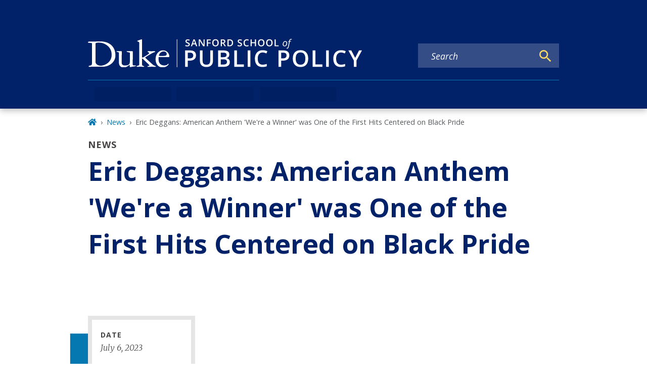

--- FILE ---
content_type: text/javascript
request_url: https://sanford.duke.edu/commons-2bb397993a825f55c3ca.js
body_size: 265122
content:
/*! For license information please see commons-2bb397993a825f55c3ca.js.LICENSE.txt */
(self.webpackChunkgeneral=self.webpackChunkgeneral||[]).push([[223],{87:function(e,t,n){"use strict";n.d(t,{A:function(){return i}});var r=Function.prototype.bind.call(Function.prototype.call,[].slice);function i(e,t){return r(e.querySelectorAll(t))}},129:function(e,t){"use strict";var n;Object.defineProperty(t,"__esModule",{value:!0}),t.Doctype=t.CDATA=t.Tag=t.Style=t.Script=t.Comment=t.Directive=t.Text=t.Root=t.isTag=t.ElementType=void 0,function(e){e.Root="root",e.Text="text",e.Directive="directive",e.Comment="comment",e.Script="script",e.Style="style",e.Tag="tag",e.CDATA="cdata",e.Doctype="doctype"}(n=t.ElementType||(t.ElementType={})),t.isTag=function(e){return e.type===n.Tag||e.type===n.Script||e.type===n.Style},t.Root=n.Root,t.Text=n.Text,t.Directive=n.Directive,t.Comment=n.Comment,t.Script=n.Script,t.Style=n.Style,t.Tag=n.Tag,t.CDATA=n.CDATA,t.Doctype=n.Doctype},191:function(e,t,n){"use strict";n.d(t,{A:function(){return o}});var r=n(9230);var i=function(e,t,n,r){var i=r&&"boolean"!=typeof r?r.capture:r;e.removeEventListener(t,n,i),n.__once&&e.removeEventListener(t,n.__once,i)};var o=function(e,t,n,o){return(0,r.Ay)(e,t,n,o),function(){i(e,t,n,o)}}},192:function(e,t,n){Object.create;var r,i=Object.defineProperty,o=Object.getOwnPropertyDescriptor,a=Object.getOwnPropertyNames,l=(Object.getPrototypeOf,Object.prototype.hasOwnProperty),s=(e,t,n,r)=>{if(t&&"object"==typeof t||"function"==typeof t)for(let s of a(t))l.call(e,s)||s===n||i(e,s,{get:()=>t[s],enumerable:!(r=o(t,s))||r.enumerable});return e},u={};((e,t)=>{for(var n in t)i(e,n,{get:t[n],enumerable:!0})})(u,{default:()=>f}),e.exports=(r=u,s(i({},"__esModule",{value:!0}),r));var c=n(3268),d=n(7970),f=[{key:"youtube",name:"YouTube",canPlay:d.canPlay.youtube,lazyPlayer:(0,c.lazy)((()=>n.e(446).then(n.t.bind(n,422,23))))},{key:"soundcloud",name:"SoundCloud",canPlay:d.canPlay.soundcloud,lazyPlayer:(0,c.lazy)((()=>n.e(979).then(n.t.bind(n,1902,23))))},{key:"vimeo",name:"Vimeo",canPlay:d.canPlay.vimeo,lazyPlayer:(0,c.lazy)((()=>n.e(173).then(n.t.bind(n,9240,23))))},{key:"mux",name:"Mux",canPlay:d.canPlay.mux,lazyPlayer:(0,c.lazy)((()=>n.e(723).then(n.t.bind(n,5494,23))))},{key:"facebook",name:"Facebook",canPlay:d.canPlay.facebook,lazyPlayer:(0,c.lazy)((()=>n.e(887).then(n.t.bind(n,9546,23))))},{key:"streamable",name:"Streamable",canPlay:d.canPlay.streamable,lazyPlayer:(0,c.lazy)((()=>n.e(627).then(n.t.bind(n,1022,23))))},{key:"wistia",name:"Wistia",canPlay:d.canPlay.wistia,lazyPlayer:(0,c.lazy)((()=>n.e(340).then(n.t.bind(n,8407,23))))},{key:"twitch",name:"Twitch",canPlay:d.canPlay.twitch,lazyPlayer:(0,c.lazy)((()=>n.e(42).then(n.t.bind(n,469,23))))},{key:"dailymotion",name:"DailyMotion",canPlay:d.canPlay.dailymotion,lazyPlayer:(0,c.lazy)((()=>n.e(328).then(n.t.bind(n,3107,23))))},{key:"mixcloud",name:"Mixcloud",canPlay:d.canPlay.mixcloud,lazyPlayer:(0,c.lazy)((()=>n.e(570).then(n.t.bind(n,1069,23))))},{key:"vidyard",name:"Vidyard",canPlay:d.canPlay.vidyard,lazyPlayer:(0,c.lazy)((()=>n.e(392).then(n.t.bind(n,1963,23))))},{key:"kaltura",name:"Kaltura",canPlay:d.canPlay.kaltura,lazyPlayer:(0,c.lazy)((()=>n.e(463).then(n.t.bind(n,5986,23))))},{key:"file",name:"FilePlayer",canPlay:d.canPlay.file,canEnablePIP:e=>d.canPlay.file(e)&&(document.pictureInPictureEnabled||(0,c.supportsWebKitPresentationMode)())&&!d.AUDIO_EXTENSIONS.test(e),lazyPlayer:(0,c.lazy)((()=>n.e(458).then(n.t.bind(n,317,23))))}]},297:function(e,t,n){"use strict";var r=n(3696),i=n(4452),o=n.n(i),a=n(2540);t.A=e=>r.forwardRef(((t,n)=>(0,a.jsx)("div",{...t,ref:n,className:o()(t.className,e)})))},567:function(e){"use strict";var t=function(){};e.exports=t},598:function(e,t,n){"use strict";function r(e,t){return Array.isArray(e)?e.includes(t):e===t}n.d(t,{j:function(){return r}});const i=n(3696).createContext({});i.displayName="AccordionContext",t.A=i},697:function(e,t,n){"use strict";n.d(t,{De:function(){return z},D_:function(){return S},mu:function(){return c},B9:function(){return E},um:function(){return I},nJ:function(){return b},q0:function(){return M},xK:function(){return L},LW:function(){return a},$t:function(){return l}});var r={fieldList:[],normalizeFields:e=>({})};const i=e=>{let t={};for(;e.length>0;)t[e.shift()]=e.shift();return t};let o=function(){function e(e){let{selectUrl:t,defaultSearchField:n,fieldList:r,facetFields:i,facetRanges:o,fixedSort:a,fixedFieldFilters:l,fixedRangeFilters:s,fixedDelimiter:u}=e;this.selectUrl=t,this.defaultSearchField=n,this.fieldList=r||[],this.facetFields=i||[],this.facetRanges=o||[],this.fixedSort=a,this.fixedFieldFilters=l||{},this.fixedRangeFilters=s||{},this.query=null,this.rows=-1,this.start=0,this.sort=null,this.requestedPage=1,this.fieldFilters={},this.rangeFilters={},this.fixedDelimiter=u||" OR "}var t=e.prototype;return t.search=function(e){return this.query=e,this},t.perPage=function(e){return this.rows=e,this},t.page=function(e){return this.requestedPage=e,this.rows>0?this.start=this.rows*(e-1):this.start=0,this},t.sortBy=function(e){return e&&(this.sort=e),this},t.filterByField=function(e,t){return this.fieldFilters[e]=t,this},t.filterByRange=function(e,t){return this.rangeFilters[e]=t,this},t.execute=function(e){let{signal:t,success:n}=e;fetch(`${this.selectUrl}?${this._buildQueryString()}`,{signal:t}).then((e=>e.json())).then((e=>n(((e,t,n)=>{const{response:o,facet_counts:a,highlighting:l}=e,{docs:s,numFound:u}=o,c=s.map((e=>{var t;let n="";n=e.twm_X3b_en_federated_content?e.twm_X3b_en_federated_content.join(" "):e.ss_federated_content?e.ss_federated_content:null===(t=e.twm_X3b_und_federated_content)||void 0===t?void 0:t[0];let i=e.ss_federated_image_alt?e.ss_federated_image_alt:e.ss_federated_feed_image_alt,o=e.ss_federated_feed_image;var a,s,u;return e.ss_federated_image&&(o=null!==(a=e.ss_federated_image)&&void 0!==a&&a.split("|")[0]?null===(s=e.ss_federated_image)||void 0===s?void 0:s.split("|")[0]:null===(u=e.ss_federated_image)||void 0===u?void 0:u.split("|")[1]),{id:e.id,type:e.ss_federated_type,overview:n,title:e.ss_federated_title,title_override:e.ss_federated_title_override,subtitle:e.ss_federated_subtitle,location:e.ss_field_location_text,location_url:e.ss_field_location_link,date:e.ds_federated_date,url:e.ss_additional_url?e.ss_additional_url:e.ss_urls,terms:e.sm_federated_terms,contents:e.tm_X3b_en_rendered_item?e.tm_X3b_en_rendered_item:e.tm_X3b_und_rendered_item,highlight:Object.values(l[e.id]).join("..."),image:o,image_alt:i,author:e.ss_federated_author,email:e.ss_federated_email,phone:e.ss_federated_phone,source:e.ss_federated_source,...r.normalizeFields(e)}}));let d=1;n>0&&(d=Math.ceil(u/n));const f={page:t,perPage:n,pageSize:s.length,pages:d},{facet_fields:p,facet_ranges:m}=a;return{numFound:u,pagination:f,results:c,facets:{fieldFacets:Object.entries(p).reduce(((e,t)=>{const[n,r]=t;return e[n]=i(r),e}),{}),rangeFacets:Object.entries(m).reduce(((e,t)=>{const[n,{counts:r}]=t;return e[n]=i(r),e}),{})}}})(e,this.requestedPage,this.rows))))},t._quoteValue=function(e){return`"${e}"`},t._escapeValue=function(e){return["\\","+","-","&&","||","!","{","}","[","]","^","~","?","(",")"].reduce(((e,t)=>e=String.prototype.replaceAll?e.replaceAll(t,`\\${t}`):e.replace(`${t}/g`,`\\${t}`)),e)},t._buildQueryString=function(){const e=new URLSearchParams({q:this._escapeValue(this.query.replace(/\+/g," ")),qf:this.defaultSearchField,bq:"twm_X3b_en_federated_title_sort^2",pf:"twm_X3b_en_federated_title_sort^2",pf2:"twm_X3b_en_federated_title_sort^4",pf3:"twm_X3b_en_federated_title_sort^4",facet:"on","facet.limit":-1,"facet.sort":"count",hl:"on","hl.fl":"tm_X3b_en_rendered_item,tm_X3b_und_rendered_item","hl.usePhraseHighlighter":"true","hl.fragsize":85,"hl.snippets":3,rows:this.rows,start:this.start,defType:"edismax"});this.fieldList.length>0&&e.append("fl",this.fieldList.join(","));const t=this.fixedSort||this.sort;t&&e.append("sort",t),this.facetFields.forEach((t=>e.append("facet.field",`{!ex=${t}}${t}`))),this.facetRanges.forEach((t=>{let{field:n,start:r,end:i,gap:o}=t;e.append("facet.range",`{!ex=${n}}${n}`);let a=`f.${n}.facet.range`;e.append(`${a}.start`,r),e.append(`${a}.end`,i),e.append(`${a}.gap`,o)}));for(let n in this.fieldFilters){let t=Array.from(this.fieldFilters[n]);if(t.length>0){const r=t.reduce(((e,t)=>{const n=t.split(">")[0];return e[n]||(e[n]=[]),e[n].push(t),e}),{}),i=Object.keys(r).map((e=>`(${r[e].map(this._quoteValue).join(" OR ")})`)).join(" AND ");e.append("fq",`{!tag=${n}}${n}:(${i})`)}}for(let n in this.fixedFieldFilters){let t=Array.from(this.fixedFieldFilters[n]);t.length>0&&("sm_federated_terms"===n?e.append("fq",`{!tag=${n}}${n}:(${t.map(this._quoteValue).join(this.fixedDelimiter)})`):e.append("fq",`{!tag=${n}}${n}:(${t.map(this._quoteValue).join(" OR ")})`))}for(let n in this.rangeFilters){let t=Array.from(this.rangeFilters[n]);t.length>0&&e.append("fq",`{!tag=${n}}${n}:(${t.map((e=>{let{from:t,to:n}=e;return`[${t} TO ${n}]`})).join(" OR ")})`)}for(let n in this.fixedRangeFilters){let t=Array.from(this.fixedRangeFilters[n]);t.length>0&&e.append("fq",`{!tag=${n}}${n}:(${t.map((e=>{let{from:t,to:n}=e;return`[${t} TO ${n}]`})).join(" OR ")})`)}return e.toString().replace(/\+/g,"%20")},e}();const a=e=>{let{defaultSearchField:t="twm_X3b_en_federated_title_sort tm_X3b_en_rendered_item tm_X3b_und_rendered_item",facetFields:n,facetRanges:i,fixedSort:a,fixedFieldFilters:l,fixedRangeFilters:s,fixedDelimiter:u}=e;return new o({selectUrl:"/solrsearch",defaultSearchField:t,fieldList:["id","ss_federated_type","ss_federated_content","twm_X3b_en_federated_content","twm_X3b_und_federated_content","twm_X3b_en_federated_title_sort","sm_federated_terms","ss_federated_title","ss_federated_title_override","ss_federated_title_sort","ss_federated_subtitle","ss_federated_location","ds_federated_date","ss_urls","ss_field_location_text","ss_additional_url","ss_field_location_link","tm_X3b_en_rendered_item","tm_X3b_und_rendered_item","ss_federated_feed_image","ss_federated_feed_image_alt","ss_federated_image","ss_federated_image_alt","ss_federated_author","ss_federated_email","ss_federated_phone","ss_federated_source"].concat(r.fieldList),facetFields:n,facetRanges:i,fixedSort:a,fixedFieldFilters:l,fixedRangeFilters:s,fixedDelimiter:u})},l="-or-";var s=n(3696),u=n(9215);var c=e=>{let{children:t}=e;return s.createElement("div",{className:"search-form header"},s.createElement("form",{action:"/search/",onSubmit:e=>{e.preventDefault();const t=e.target.querySelector("[name=q]"),n=new URLSearchParams({q:t.value}).toString();(0,u.navigate)(`/search/?${n}`,{state:t}),t.value=null}},s.createElement("input",{className:"form-control",type:"search",name:"q",placeholder:"Search","aria-label":"Search keywords"}),s.createElement("button",{type:"submit",className:"btn","aria-label":"Search"},s.createElement("svg",{stroke:"currentColor",fill:"currentColor",strokeWidth:"0",viewBox:"0 0 24 24",height:"1em",width:"1em","aria-hidden":"true",xmlns:"http://www.w3.org/2000/svg"},s.createElement("path",{fill:"none",d:"M0 0h24v24H0z"}),s.createElement("path",{d:"M15.5 14h-.79l-.28-.27A6.471 6.471 0 0016 9.5 6.5 6.5 0 109.5 16c1.61 0 3.09-.59 4.23-1.57l.27.28v.79l5 4.99L20.49 19l-4.99-5zm-6 0C7.01 14 5 11.99 5 9.5S7.01 5 9.5 5 14 7.01 14 9.5 11.99 14 9.5 14z"})))))},d=n(4067),f=n(8249),p=n(5318),m=n(598),y=n(9600),h=n(8623),g=n(5341);const v=(e,t)=>{if(!e||!t)return e;const n=t.replace(/[.*+?^${}()|[\]\\]/g,"\\$&");const r=new RegExp(`(${n})`,"gi");return e.replace(r,"<em>$1</em>")};var M=e=>{let{result:t,query:n}=e;function r(e){let{children:t,eventKey:n,callback:r}=e;const{activeEventKey:i}=(0,s.useContext)(m.A),o=(0,g.M)(n,(()=>r&&r(n))),a=i===n;return s.createElement("button",{type:"button",className:"accordion-toggle "+(a?"current":""),"aria-expanded":!!a,tabIndex:"0",onClick:o},t)}return s.createElement("li",{className:"result",key:t.id},s.createElement("div",{className:"field-label"},t.type),"FAQ"!==t.type?s.createElement(s.Fragment,null,s.createElement("div",{className:"title"},s.createElement(d.A,{to:t.url},(0,p.A)(t.title))),s.createElement("div",{className:"date"},s.createElement(f.A,{startDate:t.date})),t.highlight&&!t.url.includes("/secure/")&&s.createElement("div",{className:"highlight",dangerouslySetInnerHTML:{__html:t.highlight}})):s.createElement(s.Fragment,null,s.createElement("div",{className:"faq-card-wrapper"},s.createElement(y.A,{key:`faq-${t.id}`},s.createElement(h.A,null,s.createElement(r,{eventKey:`faq-${t.id}`},s.createElement("span",{className:"accordion-icon"}),s.createElement("span",{className:"mt-0 mb-0",dangerouslySetInnerHTML:{__html:v((0,p.A)(t.title),n)}})),s.createElement(y.A.Collapse,{eventKey:`faq-${t.id}`},s.createElement(h.A.Body,null,s.createElement("div",{className:"highlight",dangerouslySetInnerHTML:{__html:v((0,p.A)(t.overview),n)}}))))))))};var b=e=>{let{location:t,pagination:n={},numLinks:r=5,resultsSummary:i}=e;const{pathname:o,search:a}=t,{page:l,pages:u}=n,c=parseInt(l,10),f=parseInt(u,10);if(1===f)return null;let p=1,m=f;if(f>r){const e=Math.floor(r/2);c-e<=0?(p=1,m=r):c+e>f?(p=f-r+1,m=f):(p=c-e,m=c+e)}let y=c>1?c-1:null,h=c<f?c+1:null,g=[];for(let s=p;s<=m;s++)g.push(s);const v=e=>{const t=new URLSearchParams(a);return t.set("page",e),`${o}?${t.toString()}`},M=(e,t,n)=>{const r=n||e;return s.createElement(d.A,{className:"pagination-link "+(e===c?"active":"inactive"),key:`page-${e}-${t}`,to:v(e),"aria-label":"string"==typeof r?r:"Page "+e},r)},b=f>=10,j=g.map(((e,t)=>M(e,t,e)));return s.createElement("div",{className:"search-pagination-wrapper"},i&&s.createElement("div",{className:"search-pagination-summary"},i),s.createElement("nav",{className:"search-pagination","aria-label":"Search Results Page"},b&&y&&1!==c&&s.createElement("span",{className:"increment first"},M(1,"first","First")),y&&s.createElement("span",{className:"increment previous"},M(y,"prev","‹ Prev")),s.createElement("span",{className:"pages"},j),h&&s.createElement("span",{className:"increment next"},M(h,"next","Next ›")),b&&h&&c!==f&&s.createElement("span",{className:"increment last"},M(f,"last","Last"))))},j=n(4249);var N=function(e){if(e){let t=document.getElementById("gatsby-announcer");if(e)t.textContent=e;else{const e=document.querySelector("#search-result-area .pagination-showing-info");t.textContent=e.textContent}}};var L=e=>{let{location:t,sortOptions:n}=e;if(!n)return null;const{pathname:r,search:i}=t,o=new URLSearchParams(i),a=o.get("sort")||"";return s.createElement("select",{name:"sort",className:"search-sort custom-select",value:a,onChange:e=>{const t=e.target.value,n=new URLSearchParams(o);t?n.set("sort",t):n.delete("sort"),(0,u.navigate)(`${r}?${n.toString()}`)}},n.map((e=>{let{label:t,value:n}=e;return s.createElement("option",{key:`sort-option-${n}`,value:n},t)})))};var E=e=>{let{location:t,blurText:n,sortOptions:r}=e;const{pathname:i,search:o}=t,a=new URLSearchParams(o),l=a.get("q"),{0:c,1:d}=(0,s.useState)(l);return s.createElement("div",{className:"search-form-container d-flex flex-column flex-md-row align-items-start"},s.createElement("form",{action:i,onSubmit:e=>{e.preventDefault();const t=e.target.querySelector("[name=q]").value,n=new URLSearchParams(o);let r;r=t!==l?new URLSearchParams({}):n,r.set("q",t),r.set("page",1),(0,u.navigate)(`${i}?${r.toString()}`)},onReset:e=>{e.preventDefault(),e.target.querySelector("[name=q]").value="",d(""),(0,u.navigate)(`${i}`)},className:"search-form d-flex flex-column flex-md-row "},s.createElement("div",{className:"d-flex "},s.createElement("input",{className:"form-control",type:"search",name:"q",placeholder:"Search","aria-label":"Search keywords",value:c,onBlur:N(n),onChange:e=>d(e.target.value)}),s.createElement("button",{type:"submit",className:"btn btn-primary","aria-label":"Search"},s.createElement(j.gZ7,null))),s.createElement("div",{className:"search-sort-container d-flex flex-row-2 mt-2 mt-md-0"},s.createElement(L,{location:t,sortOptions:r}),a&&a.size>=1&&s.createElement("button",{type:"reset",className:"btn button","aria-label":"Reset search"},s.createElement("span",null,"Clear All")))))};const w=(e,t)=>e?new Set(e.split(t)):new Set;function x(e){return e.toLowerCase().replace(/ /g,"-").replace(/[^\w-]+/g,"")}var S=e=>{let{field:t,label:n,formatter:r=e=>e,facets:i,filters:o,onFacetSelect:a,onFacetUnselect:u,showInitial:c=5}=e;const{0:d,1:f}=(0,s.useState)(!1);if(!i)return null;const p=w(o,l),m=Object.entries(i).filter((e=>{let[t,n]=e;return 0!==n||p.has(t)}));if("Date"!==n&&m.sort(((e,t)=>{let[n]=e,[r]=t;return n.localeCompare(r)})),0===m.length)return null;const y=e=>{e.target.checked?a(e.target.value):u(e.target.value)},h=m.slice(0,c),g=m.filter((e=>{let[t,n]=e;const r=1===h.filter((e=>{let[n,r]=e;return n===t})).length;return p.has(t)&&!r})),v=m.slice(c),M=v.length>0,b=e=>{let[n,i]=e,o=p.has(n),a=x(`facet-${t}-${n}`);return s.createElement("li",{className:"form-check",key:a},s.createElement("input",{id:`${a}-checkbox`,name:`${t}_filter`,type:"checkbox",checked:o,value:n,onChange:y}),s.createElement("label",{htmlFor:`${a}-checkbox`,title:n},s.createElement("span",{className:"value"},r(n))))};return s.createElement("div",{className:"search-facet-group",id:x(n)+"-facet-group"},s.createElement("fieldset",null,s.createElement("legend",{className:"mb-0"},s.createElement("h3",null,"Project Start Timeframe"===n?"Start Timeframe":"Project End Timeframe"===n?"End Timeframe":n)),s.createElement("ul",null,h.map(b),M&&!d&&s.createElement(s.Fragment,null,g.map(b),s.createElement("li",null,s.createElement("button",{onClick:e=>{e.preventDefault(),f(!0)}},v.length-g.length," more..."))),M&&d&&v.map(b),M&&d&&s.createElement("li",null,s.createElement("button",{onClick:e=>{e.preventDefault(),f(!1)}},"Show less")))))};var O=n(2187),D=n(3355),A=n(4237),_=n(5285),T=n.n(_);const C=(e,t)=>e.map((e=>s.createElement(M,{key:e.id,result:e,query:t}))),k="No results found.";var I=e=>{var t,n;let{location:r,fixedType:i=!1,fixedSort:o=!1,perPage:a,sortOptions:c,solrQuery:d,facetFields:f=[],facetRanges:p=[],excludeFacetGroups:m=["Scholars@Duke VivoTypes"],render:y=C,nothingFoundMessage:h=k}=e;const{pathname:g,search:v}=r,M=new URLSearchParams(v),j=M.get("q"),N=null===(t=M.get("q"))||void 0===t?void 0:t.replace(/\s/g,"+"),x=(null===(n=M.get("page"))||void 0===n?void 0:n.replace("/",""))||1,_=M.get("sort"),I=M.get("type"),z=M.get("term"),P=e=>{const t=w(I,l);t.add(e),M.set("type",Array.from(t).join(l)),M.set("page",1),(0,u.navigate)(`${g}?${M.toString()}`)},U=e=>{const t=w(I,l);t.delete(e),M.set("type",Array.from(t).join(l)),M.set("page",1),(0,u.navigate)(`${g}?${M.toString()}`)},Q=e=>{const t=w(z,l);t.add(e),M.set("term",Array.from(t).join(l)),M.set("page",1),(0,u.navigate)(`${g}?${M.toString()}`)},R=e=>{const t=w(z,l);t.delete(e),M.set("term",Array.from(t).join(l)),M.set("page",1),(0,u.navigate)(`${g}?${M.toString()}`)},$=M.get("date"),Y=e=>{const t=w($,l);t.add(e),M.set("date",Array.from(t).join(l)),M.set("page",1),(0,u.navigate)(`${g}?${M.toString()}`)},F=e=>{const t=w($,l);t.delete(e),M.set("date",Array.from(t).join(l)),M.set("page",1),(0,u.navigate)(`${g}?${M.toString()}`)},{0:H,1:B}=(0,s.useState)({}),{0:V,1:W}=(0,s.useState)(!1),{0:q,1:K}=(0,s.useState)(!1),{0:X,1:Z}=(0,s.useState)(""),G=(0,s.useCallback)((e=>{B(e),W(!1),K(!0);let t=e.numFound,n=e.pagination,r=n.page*n.perPage-n.perPage+1,i=r+n.perPage-1>t?t:r+n.perPage-1;Z(`Showing ${r} to ${i} of ${t} results${j?" for "+j:""}`)}),[j]);(0,s.useEffect)((()=>{const e=w(I,l),t=w(z,l),n=w($,l),r=new Set;n.forEach((e=>{r.add({from:e,to:`${e}+1MONTH`})}));const s=new AbortController;return W(!0),d.search(N||"*").perPage(a).page(x),o||d.sortBy(_),i||d.filterByField("ss_federated_type",e),d.filterByField("sm_federated_terms",t).filterByRange("ds_federated_date",r).execute({signal:s.signal,success:G}),()=>{s.abort()}}),[N,a,x,_,I,z,$,o,i,d,G]);const{numFound:J=0,results:ee=[],pagination:te={},facets:ne={}}=H,{fieldFacets:re={},rangeFacets:ie={}}=ne,oe=re.ss_federated_type,ae=re.sm_federated_terms,le=ae?Object.keys(ae).reduce(((e,t)=>{const[n]=t.split(">");return e[n]||(e[n]={}),e[n][t]=ae[t],e}),{}):{},se=(ue=ie.ds_federated_date)?Object.keys(ue).sort().reverse().reduce(((e,t)=>(e[t]=ue[t],e)),{}):null;var ue;const ce=e=>T()(new Date(e),"YYYY-MM-DD").add(1,"month").format("MMMM YYYY"),de=e=>e.split(">")[1],fe=()=>{const e=oe&&Object.entries(oe).some((e=>{let[t,n]=e;return n>0}))?s.createElement(S,{label:"Type",key:"Type",field:"ss_federated_type",facets:oe,filters:I,onFacetSelect:P,onFacetUnselect:U}):null,t=se&&Object.entries(se).some((e=>{let[t,n]=e;return n>0}))?s.createElement(S,{label:"Date",key:"Date",formatter:ce,field:"ds_federated_date",facets:se,filters:$,onFacetSelect:Y,onFacetUnselect:F}):null,n=(e=>e?Object.keys(e).sort().reduce(((t,n)=>(t[n]=e[n],t)),{}):null)({...t?{Date:t}:{},...ae?Object.entries(le).reduce(((e,t)=>{let[n,r]=t;return Object.entries(r).some((e=>{let[t,n]=e;return n>0}))&&(e[n]=s.createElement(S,{key:n,label:n,formatter:de,field:"sm_federated_terms",facets:r,filters:z,onFacetSelect:Q,onFacetUnselect:R})),e}),{}):{}}),r={...e?{Type:e}:{},...n},i=Object.entries(r).filter((e=>{let[t,n]=e;return!m.includes(t)&&null!==n})).map((e=>{let[t,n]=e;return n}));return i.length>0?i:null},{0:pe,1:me}=(0,s.useState)(!1);let ye=te.pages>1,he=te.page*te.perPage-te.perPage+1,ge=he+te.perPage-1>J?J:he+te.perPage-1;return s.createElement("div",{className:"search-interface"},s.createElement("div",{className:"top-controls"},s.createElement(E,{location:r,numFound:J,blurText:X}),s.createElement(L,{location:r,sortOptions:c}),V&&s.createElement("div",{className:"spinner-border",role:"status"},s.createElement("span",{className:"visually-hidden"},"Loading..."))),s.createElement("div",{className:"row"},s.createElement("div",{className:"search-facets col-md-4"},J>0&&(()=>{const e=fe();return e?s.createElement(s.Fragment,null,s.createElement(O.A,{className:"collapse-facets-btn","aria-controls":"collapse-facets","aria-expanded":pe,onClick:()=>me(!pe)},s.createElement("span",{className:"collapse-facets-label"},pe?"Hide filters":"Show filters"),s.createElement("span",{className:"plus-minus-toggle "+(pe?"":"collapsed")})),s.createElement(D.A,{in:pe},s.createElement("div",{id:"collapse-facets",className:"mb-5"},s.createElement(A.A,null,s.createElement("a",{href:"#search-result-area",className:"visually-hidden"},"Skip to search results"),s.createElement("h2",{className:"visually-hidden"},"Search facets"),e)))):null})()),s.createElement("div",{className:"search-content col-md-8 pl-md-5 main-content"},q&&0===J&&s.createElement("div",{className:"search-content col-md-8 pl-md-5 main-content",tabIndex:"-1"},s.createElement("h2",{className:"mt-0"},!V&&j&&`0 search results for "${j}"`,!V&&M&&!j&&"0 search results for the search criteria")),J>0&&N&&s.createElement("div",{tabIndex:"-1"},s.createElement("h2",null,!V&&`${J} search results for "${j}`,'"')),s.createElement("div",{id:"search-result-area",className:"search-results "+(ye?"has-pagination":"")},s.createElement("p",{className:"pagination-showing-info"},isNaN(he)?s.createElement(s.Fragment,null,"Loading..."):s.createElement(s.Fragment,null,"Showing ",he," - ",ge," of ",J," results")),!V&&J>0&&s.createElement("ul",null,y(ee,j))),s.createElement(b,{location:r,pagination:te}))))};var z=e=>{let{numResults:t,solrQuery:n,render:r}=e;const{0:i,1:o}=(0,s.useState)({}),{0:a,1:l}=(0,s.useState)(!1),u=e=>{o(e),l(!1)};(0,s.useEffect)((()=>{const e=new AbortController;return l(!0),n.search("*").perPage(t).page(1).execute({signal:e.signal,success:u}),()=>{setTimeout((()=>e.abort()),5e3)}}),[t,n]);const{results:c=[]}=i;return s.createElement("div",{className:"embedded-list"},s.createElement("div",{className:"embedded-results"},a&&s.createElement("div",{className:"spinner-border",role:"status"},s.createElement("span",{className:"visually-hidden"},"Loading...")),r(c)))}},711:function(e,t,n){"use strict";n.r(t);var r=Number.isNaN||function(e){return"number"==typeof e&&e!=e};function i(e,t){if(e.length!==t.length)return!1;for(var n=0;n<e.length;n++)if(i=e[n],o=t[n],!(i===o||r(i)&&r(o)))return!1;var i,o;return!0}t.default=function(e,t){var n;void 0===t&&(t=i);var r,o=[],a=!1;return function(){for(var i=[],l=0;l<arguments.length;l++)i[l]=arguments[l];return a&&n===this&&t(i,o)||(r=e.apply(this,i),a=!0,n=this,o=i),r}}},801:function(e,t,n){"use strict";n.d(t,{A:function(){return i}});var r=e=>function(t){return void 0===t&&(t=[]),`${e} ${t.map((t=>`${e}--${t}`)).join(" ")}`.trim()};var i=function(e,t,n){void 0===e&&(e=""),void 0===t&&(t="");const i=e&&t?e+"__"+t:[e,t].join("");return r(i)(n)}},848:function(e){var t=/\/\*[^*]*\*+([^/*][^*]*\*+)*\//g,n=/\n/g,r=/^\s*/,i=/^(\*?[-#/*\\\w]+(\[[0-9a-z_-]+\])?)\s*/,o=/^:\s*/,a=/^((?:'(?:\\'|.)*?'|"(?:\\"|.)*?"|\([^)]*?\)|[^};])+)/,l=/^[;\s]*/,s=/^\s+|\s+$/g,u="";function c(e){return e?e.replace(s,u):u}e.exports=function(e,s){if("string"!=typeof e)throw new TypeError("First argument must be a string");if(!e)return[];s=s||{};var d=1,f=1;function p(e){var t=e.match(n);t&&(d+=t.length);var r=e.lastIndexOf("\n");f=~r?e.length-r:f+e.length}function m(){var e={line:d,column:f};return function(t){return t.position=new y(e),M(),t}}function y(e){this.start=e,this.end={line:d,column:f},this.source=s.source}y.prototype.content=e;var h=[];function g(t){var n=new Error(s.source+":"+d+":"+f+": "+t);if(n.reason=t,n.filename=s.source,n.line=d,n.column=f,n.source=e,!s.silent)throw n;h.push(n)}function v(t){var n=t.exec(e);if(n){var r=n[0];return p(r),e=e.slice(r.length),n}}function M(){v(r)}function b(e){var t;for(e=e||[];t=j();)!1!==t&&e.push(t);return e}function j(){var t=m();if("/"==e.charAt(0)&&"*"==e.charAt(1)){for(var n=2;u!=e.charAt(n)&&("*"!=e.charAt(n)||"/"!=e.charAt(n+1));)++n;if(n+=2,u===e.charAt(n-1))return g("End of comment missing");var r=e.slice(2,n-2);return f+=2,p(r),e=e.slice(n),f+=2,t({type:"comment",comment:r})}}function N(){var e=m(),n=v(i);if(n){if(j(),!v(o))return g("property missing ':'");var r=v(a),s=e({type:"declaration",property:c(n[0].replace(t,u)),value:r?c(r[0].replace(t,u)):u});return v(l),s}}return M(),function(){var e,t=[];for(b(t);e=N();)!1!==e&&(t.push(e),b(t));return t}()}},901:function(e,t,n){"use strict";var r=n(3696);t.A=function(e){const t=(0,r.useRef)(e);return(0,r.useEffect)((()=>{t.current=e}),[e]),t}},1010:function(e,t){t.CASE_SENSITIVE_TAG_NAMES=["animateMotion","animateTransform","clipPath","feBlend","feColorMatrix","feComponentTransfer","feComposite","feConvolveMatrix","feDiffuseLighting","feDisplacementMap","feDropShadow","feFlood","feFuncA","feFuncB","feFuncG","feFuncR","feGaussianBlur","feImage","feMerge","feMergeNode","feMorphology","feOffset","fePointLight","feSpecularLighting","feSpotLight","feTile","feTurbulence","foreignObject","linearGradient","radialGradient","textPath"]},1116:function(e,t,n){"use strict";n.d(t,{am:function(){return o},v$:function(){return i}});var r=n(3696);function i(e){return"Escape"===e.code||27===e.keyCode}function o(e){if(!e||"function"==typeof e)return null;const{major:t}=function(){const e=r.version.split(".");return{major:+e[0],minor:+e[1],patch:+e[2]}}();return t>=19?e.props.ref:e.ref}},1145:function(e,t,n){"use strict";var r=n(3696),i=n(4452),o=n.n(i),a=n(1971),l=n(2540);const s=r.forwardRef((({className:e,bsPrefix:t,as:n="div",...r},i)=>(t=(0,a.oU)(t,"nav-item"),(0,l.jsx)(n,{ref:i,className:o()(e,t),...r}))));s.displayName="NavItem",t.A=s},1322:function(e,t,n){"use strict";function r(e,t){return e.contains?e.contains(t):e.compareDocumentPosition?e===t||!!(16&e.compareDocumentPosition(t)):void 0}n.d(t,{A:function(){return r}})},1391:function(e,t,n){var r,i=Object.create,o=Object.defineProperty,a=Object.getOwnPropertyDescriptor,l=Object.getOwnPropertyNames,s=Object.getPrototypeOf,u=Object.prototype.hasOwnProperty,c=(e,t,n,r)=>{if(t&&"object"==typeof t||"function"==typeof t)for(let i of l(t))u.call(e,i)||i===n||o(e,i,{get:()=>t[i],enumerable:!(r=a(t,i))||r.enumerable});return e},d={};((e,t)=>{for(var n in t)o(e,n,{get:t[n],enumerable:!0})})(d,{defaultProps:()=>E,propTypes:()=>N}),e.exports=(r=d,c(o({},"__esModule",{value:!0}),r));var f=((e,t,n)=>(n=null!=e?i(s(e)):{},c(!t&&e&&e.__esModule?n:o(n,"default",{value:e,enumerable:!0}),e)))(n(2688));const{string:p,bool:m,number:y,array:h,oneOfType:g,shape:v,object:M,func:b,node:j}=f.default,N={url:g([p,h,M]),playing:m,loop:m,controls:m,volume:y,muted:m,playbackRate:y,width:g([p,y]),height:g([p,y]),style:M,progressInterval:y,playsinline:m,pip:m,stopOnUnmount:m,light:g([m,p,M]),playIcon:j,previewTabIndex:y,previewAriaLabel:p,fallback:j,oEmbedUrl:p,wrapper:g([p,b,v({render:b.isRequired})]),config:v({soundcloud:v({options:M}),youtube:v({playerVars:M,embedOptions:M,onUnstarted:b}),facebook:v({appId:p,version:p,playerId:p,attributes:M}),dailymotion:v({params:M}),vimeo:v({playerOptions:M,title:p}),mux:v({attributes:M,version:p}),file:v({attributes:M,tracks:h,forceVideo:m,forceAudio:m,forceHLS:m,forceSafariHLS:m,forceDisableHls:m,forceDASH:m,forceFLV:m,hlsOptions:M,hlsVersion:p,dashVersion:p,flvVersion:p}),wistia:v({options:M,playerId:p,customControls:h}),mixcloud:v({options:M}),twitch:v({options:M,playerId:p}),vidyard:v({options:M})}),onReady:b,onStart:b,onPlay:b,onPause:b,onBuffer:b,onBufferEnd:b,onEnded:b,onError:b,onDuration:b,onSeek:b,onPlaybackRateChange:b,onPlaybackQualityChange:b,onProgress:b,onClickPreview:b,onEnablePIP:b,onDisablePIP:b},L=()=>{},E={playing:!1,loop:!1,controls:!1,volume:null,muted:!1,playbackRate:1,width:"640px",height:"360px",style:{},progressInterval:1e3,playsinline:!1,pip:!1,stopOnUnmount:!0,light:!1,fallback:null,wrapper:"div",previewTabIndex:0,previewAriaLabel:"",oEmbedUrl:"https://noembed.com/embed?url={url}",config:{soundcloud:{options:{visual:!0,buying:!1,liking:!1,download:!1,sharing:!1,show_comments:!1,show_playcount:!1}},youtube:{playerVars:{playsinline:1,showinfo:0,rel:0,iv_load_policy:3,modestbranding:1},embedOptions:{},onUnstarted:L},facebook:{appId:"1309697205772819",version:"v3.3",playerId:null,attributes:{}},dailymotion:{params:{api:1,"endscreen-enable":!1}},vimeo:{playerOptions:{autopause:!1,byline:!1,portrait:!1,title:!1},title:null},mux:{attributes:{},version:"2"},file:{attributes:{},tracks:[],forceVideo:!1,forceAudio:!1,forceHLS:!1,forceDASH:!1,forceFLV:!1,hlsOptions:{},hlsVersion:"1.1.4",dashVersion:"3.1.3",flvVersion:"1.5.0",forceDisableHls:!1},wistia:{options:{},playerId:null,customControls:null},mixcloud:{options:{hide_cover:1}},twitch:{options:{},playerId:null},vidyard:{options:{}}},onReady:L,onStart:L,onPlay:L,onPause:L,onBuffer:L,onBufferEnd:L,onEnded:L,onError:L,onDuration:L,onSeek:L,onPlaybackRateChange:L,onPlaybackQualityChange:L,onProgress:L,onClickPreview:L,onEnablePIP:L,onDisablePIP:L}},1614:function(e,t,n){"use strict";n.d(t,{A:function(){return a}});var r=n(3696),i=n(6016);const o=(0,r.createContext)(i.A?window:void 0);o.Provider;function a(){return(0,r.useContext)(o)}},1660:function(e,t,n){"use strict";var r=n(4452),i=n.n(r),o=n(3696),a=n(1971),l=n(2540);const s=o.forwardRef((({bsPrefix:e,fluid:t=!1,as:n="div",className:r,...o},s)=>{const u=(0,a.oU)(e,"container"),c="string"==typeof t?`-${t}`:"-fluid";return(0,l.jsx)(n,{ref:s,...o,className:i()(r,t?`${u}${c}`:u)})}));s.displayName="Container",t.A=s},1769:function(e,t,n){"use strict";n.d(t,{p:function(){return d}});var r=n(3696),i=n(9662),o=n(2605),a=n(1192);const l=function(e,t){void 0===t&&(t="");let n=(0,a.A)(e);return n.forEach(((e,t)=>{e===e.toUpperCase()&&isNaN(e)&&(n[t]="-"+e.toLowerCase())})),`${t?`${t}-`:""}${n.join("")}`},s=function(e,t){void 0===t&&(t="");const n={};for(const r in e){const i=l(r,t);if("object"==typeof e[r]){const t=s(e[r],i);for(const e in t)n[`${e}`]=t[e]}else n[`--sp-${i}`]=e[r]}return n};var u=e=>{let t="";const n=s(e);for(const[r,i]of Object.entries(n))t+=`${r}: ${i};`;return t},c=n(6723);const d=e=>{var t,n,a,l,s,d,f,p,m,y,h,g,v,M,b,j,N,L,E,w,x;let{location:S,params:O,data:D,pageContext:A}=e;const _=(0,o.hd)(),T=null!=_&&_.prefix?(null==_?void 0:_.prefix)+" "+(null==_?void 0:_.name):null==_?void 0:_.name;function C(e,t,n){void 0===n&&(n=!1);const r={tag:"meta",attributes:{content:e,property:t}};var i,o,a;n?null==A||null===(i=A.metatags)||void 0===i||i.push(r):null==D||null===(o=D.fields)||void 0===o||null===(a=o.metatag_normalized)||void 0===a||a.push([r])}const k=(null==D||null===(t=D.fields)||void 0===t||null===(n=t.metatag_normalized)||void 0===n||null===(a=n.flat())||void 0===a?void 0:a.find((e=>{var t;return"og:type"===(null===(t=e.attributes)||void 0===t?void 0:t.property)})))||null,I=(null==D||null===(l=D.fields)||void 0===l||null===(s=l.metatag_normalized)||void 0===s||null===(d=s.flat())||void 0===d?void 0:d.find((e=>{var t;return"og:image"===(null===(t=e.attributes)||void 0===t?void 0:t.property)})))||(null==A||null===(f=A.metatags)||void 0===f||null===(p=f.flat())||void 0===p?void 0:p.find((e=>{var t;return"og:image"===(null===(t=e.attributes)||void 0===t?void 0:t.property)})))||null;if(("page"===(null==k?void 0:k.attributes.content)||null!=A&&A.isHomepage)&&(null==I||!I.attributes.content)){let e=null,t=null,n=null,r=!1;var z,P,U,Q,R,$,Y,F,H,B,V,W,q,K,X,Z,G,J,ee,te,ne,re,ie,oe,ae,le,se,ue,ce,de,fe,pe,me,ye,he,ge,ve,Me,be,je,Ne,Le,Ee,we;if("page"===(null==k?void 0:k.attributes.content))e=null==D||null===(z=D.fields)||void 0===z||null===(P=z.relationships)||void 0===P||null===(U=P.field_thumbnail_media)||void 0===U||null===(Q=U.relationships)||void 0===Q||null===(R=Q.field_media_image)||void 0===R||null===($=R.image_style_uri)||void 0===$?void 0:$.large_3_2,t=null==D||null===(Y=D.fields)||void 0===Y||null===(F=Y.relationships)||void 0===F||null===(H=F.hero)||void 0===H||null===(B=H.relationships)||void 0===B||null===(V=B.field_image)||void 0===V||null===(W=V.relationships)||void 0===W||null===(q=W.field_media_image)||void 0===q||null===(K=q.image_style_uri)||void 0===K?void 0:K.large_3_2,n=null==D||null===(X=D.fields)||void 0===X||null===(Z=X.relationships)||void 0===Z||null===(G=Z.hero)||void 0===G||null===(J=G.relationships)||void 0===J||null===(ee=J.field_paragraph_items)||void 0===ee||null===(te=ee[0])||void 0===te||null===(ne=te.relationships)||void 0===ne||null===(re=ne.field_image)||void 0===re||null===(ie=re.relationships)||void 0===ie||null===(oe=ie.field_media_image)||void 0===oe||null===(ae=oe.image_style_uri)||void 0===ae?void 0:ae.large_3_2;if(null!=A&&A.isHomepage)r=!0,e=null==A||null===(le=A.field_thumbnail_media)||void 0===le||null===(se=le.relationships)||void 0===se||null===(ue=se.field_media_image)||void 0===ue||null===(ce=ue.image_style_uri)||void 0===ce?void 0:ce.large_3_2,t=null==A||null===(de=A.hero)||void 0===de||null===(fe=de.relationships)||void 0===fe||null===(pe=fe.field_image)||void 0===pe||null===(me=pe.relationships)||void 0===me||null===(ye=me.field_media_image)||void 0===ye||null===(he=ye.image_style_uri)||void 0===he?void 0:he.large_3_2,n=null==A||null===(ge=A.hero)||void 0===ge||null===(ve=ge.relationships)||void 0===ve||null===(Me=ve.field_paragraph_items)||void 0===Me||null===(be=Me[0])||void 0===be||null===(je=be.relationships)||void 0===je||null===(Ne=je.field_image)||void 0===Ne||null===(Le=Ne.relationships)||void 0===Le||null===(Ee=Le.field_media_image)||void 0===Ee||null===(we=Ee.image_style_uri)||void 0===we?void 0:we.large_3_2,C("homepage","og:type",r);e?C(e,"page:thumbnail_image",r):t?C(t,"page:hero_image",r):n&&C(n,"page:hero_image",r)}var xe,Se,Oe,De,Ae;(null!=D&&null!==(m=D.fields)&&void 0!==m&&m.field_location_text||null!=D&&null!==(y=D.fields)&&void 0!==y&&null!==(h=y.date)&&void 0!==h&&h.start||null!=D&&null!==(g=D.fields)&&void 0!==g&&null!==(v=g.field_feed_image_url)&&void 0!==v&&v.uri)&&(C(null==D||null===(xe=D.fields)||void 0===xe?void 0:xe.field_location_text,"location"),C(null==D||null===(Se=D.fields)||void 0===Se||null===(Oe=Se.date)||void 0===Oe?void 0:Oe.start,"startDate"),C(null==D||null===(De=D.fields)||void 0===De||null===(Ae=De.field_feed_image_url)||void 0===Ae?void 0:Ae.uri,"image"));let _e=null;if(null!=A&&A.metatags)_e=(0,i.y)(null==A?void 0:A.metatags);else if(0!==Object.keys(D).length){var Te,Ce;_e=(0,i.y)(null==D||null===(Te=D.fields)||void 0===Te||null===(Ce=Te.metatag_normalized)||void 0===Ce?void 0:Ce.flat())}var ke,Ie,ze,Pe,Ue,Qe,Re,$e,Ye,Fe;null!=D&&null!==(M=D.fields)&&void 0!==M&&null!==(b=M.field_alternate_link)&&void 0!==b&&b.uri&&(_e.originalSource=null==D||null===(ke=D.fields)||void 0===ke||null===(Ie=ke.field_alternate_link)||void 0===Ie?void 0:Ie.uri);null!=D&&null!==(j=D.fields)&&void 0!==j&&null!==(N=j.field_bio)&&void 0!==N&&N.processed&&(_e.description=null==D||null===(ze=D.fields)||void 0===ze||null===(Pe=ze.field_bio)||void 0===Pe?void 0:Pe.processed.replace(/(<([^>]+)>)/gi,"").substring(0,180));null!=D&&null!==(L=D.fields)&&void 0!==L&&L.summary&&(_e.description=null==D||null===(Ue=D.fields)||void 0===Ue||null===(Qe=Ue.summary)||void 0===Qe?void 0:Qe.substring(0,180),_e.ogDescription=null==D||null===(Re=D.fields)||void 0===Re||null===($e=Re.summary)||void 0===$e?void 0:$e.substring(0,180));null!=D&&null!==(E=D.fields)&&void 0!==E&&null!==(w=E.relationships)&&void 0!==w&&w.duke_scholars_profile_positions&&(_e.jobTitle=null==D||null===(Ye=D.fields)||void 0===Ye||null===(Fe=Ye.relationships)||void 0===Fe?void 0:Fe.duke_scholars_profile_positions);const He=c.A.colorTheme||"dark",Be=`:root {\n    ${u(c.A.cssVariables[He])}\n  }`;_e&&"object"==typeof _e||(_e={}),A.listPage&&(_e={title:A.title,description:`An archive of ${A.title}`});const Ve=(null==D||null===(x=D.fields)||void 0===x?void 0:x.title)||(null==A?void 0:A.title);_e.title||(_e.title=Ve);const We=Ve?Ve+" | "+T:T;return r.createElement(r.Fragment,null,r.createElement("meta",{name:"MobileOptimized",content:"width"}),r.createElement("meta",{name:"HandheldFriendly",content:"true"}),r.createElement("title",null,We),r.createElement("style",{type:"text/css"},`${Be}`),r.createElement(i.A,{metaTags:_e}))}},1926:function(e,t,n){"use strict";var r=n(3696);const i=void 0!==n.g&&n.g.navigator&&"ReactNative"===n.g.navigator.product,o="undefined"!=typeof document;t.A=o||i?r.useLayoutEffect:r.useEffect},1971:function(e,t,n){"use strict";n.d(t,{Jm:function(){return c},Wz:function(){return d},gy:function(){return u},oU:function(){return s}});var r=n(3696);n(2540);const i=["xxl","xl","lg","md","sm","xs"],o=r.createContext({prefixes:{},breakpoints:i,minBreakpoint:"xs"}),{Consumer:a,Provider:l}=o;function s(e,t){const{prefixes:n}=(0,r.useContext)(o);return e||n[t]||t}function u(){const{breakpoints:e}=(0,r.useContext)(o);return e}function c(){const{minBreakpoint:e}=(0,r.useContext)(o);return e}function d(){const{dir:e}=(0,r.useContext)(o);return"rtl"===e}},2187:function(e,t,n){"use strict";var r=n(4452),i=n.n(r),o=n(3696),a=n(5189),l=n(1971),s=n(2540);const u=o.forwardRef((({as:e,bsPrefix:t,variant:n="primary",size:r,active:o=!1,disabled:u=!1,className:c,...d},f)=>{const p=(0,l.oU)(t,"btn"),[m,{tagName:y}]=(0,a.Am)({tagName:e,disabled:u,...d}),h=y;return(0,s.jsx)(h,{...m,...d,ref:f,disabled:u,className:i()(c,p,o&&"active",n&&`${p}-${n}`,r&&`${p}-${r}`,d.href&&u&&"disabled")})}));u.displayName="Button",t.A=u},2223:function(e,t,n){for(var r,i=n(6841),o=n(1010).CASE_SENSITIVE_TAG_NAMES,a=i.Comment,l=i.Element,s=i.ProcessingInstruction,u=i.Text,c={},d=0,f=o.length;d<f;d++)r=o[d],c[r.toLowerCase()]=r;function p(e){for(var t,n={},r=0,i=e.length;r<i;r++)n[(t=e[r]).name]=t.value;return n}function m(e){var t=function(e){return c[e]}(e=e.toLowerCase());return t||e}t.formatAttributes=p,t.formatDOM=function e(t,n,r){n=n||null;for(var i,o=[],c=0,d=t.length;c<d;c++){var f,y=t[c];switch(y.nodeType){case 1:i=m(y.nodeName),(f=new l(i,p(y.attributes))).children=e("template"===i?y.content.childNodes:y.childNodes,f);break;case 3:f=new u(y.nodeValue);break;case 8:f=new a(y.nodeValue);break;default:continue}var h=o[c-1]||null;h&&(h.next=f),f.parent=n,f.prev=h,f.next=null,o.push(f)}return r&&((f=new s(r.substring(0,r.indexOf(" ")).toLowerCase(),r)).next=o[0]||null,f.parent=n,o.unshift(f),o[1]&&(o[1].prev=o[0])),o}},2287:function(e,t){t.SAME=0;t.CAMELCASE=1,t.possibleStandardNames={accept:0,acceptCharset:1,"accept-charset":"acceptCharset",accessKey:1,action:0,allowFullScreen:1,alt:0,as:0,async:0,autoCapitalize:1,autoComplete:1,autoCorrect:1,autoFocus:1,autoPlay:1,autoSave:1,capture:0,cellPadding:1,cellSpacing:1,challenge:0,charSet:1,checked:0,children:0,cite:0,class:"className",classID:1,className:1,cols:0,colSpan:1,content:0,contentEditable:1,contextMenu:1,controls:0,controlsList:1,coords:0,crossOrigin:1,dangerouslySetInnerHTML:1,data:0,dateTime:1,default:0,defaultChecked:1,defaultValue:1,defer:0,dir:0,disabled:0,disablePictureInPicture:1,disableRemotePlayback:1,download:0,draggable:0,encType:1,enterKeyHint:1,for:"htmlFor",form:0,formMethod:1,formAction:1,formEncType:1,formNoValidate:1,formTarget:1,frameBorder:1,headers:0,height:0,hidden:0,high:0,href:0,hrefLang:1,htmlFor:1,httpEquiv:1,"http-equiv":"httpEquiv",icon:0,id:0,innerHTML:1,inputMode:1,integrity:0,is:0,itemID:1,itemProp:1,itemRef:1,itemScope:1,itemType:1,keyParams:1,keyType:1,kind:0,label:0,lang:0,list:0,loop:0,low:0,manifest:0,marginWidth:1,marginHeight:1,max:0,maxLength:1,media:0,mediaGroup:1,method:0,min:0,minLength:1,multiple:0,muted:0,name:0,noModule:1,nonce:0,noValidate:1,open:0,optimum:0,pattern:0,placeholder:0,playsInline:1,poster:0,preload:0,profile:0,radioGroup:1,readOnly:1,referrerPolicy:1,rel:0,required:0,reversed:0,role:0,rows:0,rowSpan:1,sandbox:0,scope:0,scoped:0,scrolling:0,seamless:0,selected:0,shape:0,size:0,sizes:0,span:0,spellCheck:1,src:0,srcDoc:1,srcLang:1,srcSet:1,start:0,step:0,style:0,summary:0,tabIndex:1,target:0,title:0,type:0,useMap:1,value:0,width:0,wmode:0,wrap:0,about:0,accentHeight:1,"accent-height":"accentHeight",accumulate:0,additive:0,alignmentBaseline:1,"alignment-baseline":"alignmentBaseline",allowReorder:1,alphabetic:0,amplitude:0,arabicForm:1,"arabic-form":"arabicForm",ascent:0,attributeName:1,attributeType:1,autoReverse:1,azimuth:0,baseFrequency:1,baselineShift:1,"baseline-shift":"baselineShift",baseProfile:1,bbox:0,begin:0,bias:0,by:0,calcMode:1,capHeight:1,"cap-height":"capHeight",clip:0,clipPath:1,"clip-path":"clipPath",clipPathUnits:1,clipRule:1,"clip-rule":"clipRule",color:0,colorInterpolation:1,"color-interpolation":"colorInterpolation",colorInterpolationFilters:1,"color-interpolation-filters":"colorInterpolationFilters",colorProfile:1,"color-profile":"colorProfile",colorRendering:1,"color-rendering":"colorRendering",contentScriptType:1,contentStyleType:1,cursor:0,cx:0,cy:0,d:0,datatype:0,decelerate:0,descent:0,diffuseConstant:1,direction:0,display:0,divisor:0,dominantBaseline:1,"dominant-baseline":"dominantBaseline",dur:0,dx:0,dy:0,edgeMode:1,elevation:0,enableBackground:1,"enable-background":"enableBackground",end:0,exponent:0,externalResourcesRequired:1,fill:0,fillOpacity:1,"fill-opacity":"fillOpacity",fillRule:1,"fill-rule":"fillRule",filter:0,filterRes:1,filterUnits:1,floodOpacity:1,"flood-opacity":"floodOpacity",floodColor:1,"flood-color":"floodColor",focusable:0,fontFamily:1,"font-family":"fontFamily",fontSize:1,"font-size":"fontSize",fontSizeAdjust:1,"font-size-adjust":"fontSizeAdjust",fontStretch:1,"font-stretch":"fontStretch",fontStyle:1,"font-style":"fontStyle",fontVariant:1,"font-variant":"fontVariant",fontWeight:1,"font-weight":"fontWeight",format:0,from:0,fx:0,fy:0,g1:0,g2:0,glyphName:1,"glyph-name":"glyphName",glyphOrientationHorizontal:1,"glyph-orientation-horizontal":"glyphOrientationHorizontal",glyphOrientationVertical:1,"glyph-orientation-vertical":"glyphOrientationVertical",glyphRef:1,gradientTransform:1,gradientUnits:1,hanging:0,horizAdvX:1,"horiz-adv-x":"horizAdvX",horizOriginX:1,"horiz-origin-x":"horizOriginX",ideographic:0,imageRendering:1,"image-rendering":"imageRendering",in2:0,in:0,inlist:0,intercept:0,k1:0,k2:0,k3:0,k4:0,k:0,kernelMatrix:1,kernelUnitLength:1,kerning:0,keyPoints:1,keySplines:1,keyTimes:1,lengthAdjust:1,letterSpacing:1,"letter-spacing":"letterSpacing",lightingColor:1,"lighting-color":"lightingColor",limitingConeAngle:1,local:0,markerEnd:1,"marker-end":"markerEnd",markerHeight:1,markerMid:1,"marker-mid":"markerMid",markerStart:1,"marker-start":"markerStart",markerUnits:1,markerWidth:1,mask:0,maskContentUnits:1,maskUnits:1,mathematical:0,mode:0,numOctaves:1,offset:0,opacity:0,operator:0,order:0,orient:0,orientation:0,origin:0,overflow:0,overlinePosition:1,"overline-position":"overlinePosition",overlineThickness:1,"overline-thickness":"overlineThickness",paintOrder:1,"paint-order":"paintOrder",panose1:0,"panose-1":"panose1",pathLength:1,patternContentUnits:1,patternTransform:1,patternUnits:1,pointerEvents:1,"pointer-events":"pointerEvents",points:0,pointsAtX:1,pointsAtY:1,pointsAtZ:1,prefix:0,preserveAlpha:1,preserveAspectRatio:1,primitiveUnits:1,property:0,r:0,radius:0,refX:1,refY:1,renderingIntent:1,"rendering-intent":"renderingIntent",repeatCount:1,repeatDur:1,requiredExtensions:1,requiredFeatures:1,resource:0,restart:0,result:0,results:0,rotate:0,rx:0,ry:0,scale:0,security:0,seed:0,shapeRendering:1,"shape-rendering":"shapeRendering",slope:0,spacing:0,specularConstant:1,specularExponent:1,speed:0,spreadMethod:1,startOffset:1,stdDeviation:1,stemh:0,stemv:0,stitchTiles:1,stopColor:1,"stop-color":"stopColor",stopOpacity:1,"stop-opacity":"stopOpacity",strikethroughPosition:1,"strikethrough-position":"strikethroughPosition",strikethroughThickness:1,"strikethrough-thickness":"strikethroughThickness",string:0,stroke:0,strokeDasharray:1,"stroke-dasharray":"strokeDasharray",strokeDashoffset:1,"stroke-dashoffset":"strokeDashoffset",strokeLinecap:1,"stroke-linecap":"strokeLinecap",strokeLinejoin:1,"stroke-linejoin":"strokeLinejoin",strokeMiterlimit:1,"stroke-miterlimit":"strokeMiterlimit",strokeWidth:1,"stroke-width":"strokeWidth",strokeOpacity:1,"stroke-opacity":"strokeOpacity",suppressContentEditableWarning:1,suppressHydrationWarning:1,surfaceScale:1,systemLanguage:1,tableValues:1,targetX:1,targetY:1,textAnchor:1,"text-anchor":"textAnchor",textDecoration:1,"text-decoration":"textDecoration",textLength:1,textRendering:1,"text-rendering":"textRendering",to:0,transform:0,typeof:0,u1:0,u2:0,underlinePosition:1,"underline-position":"underlinePosition",underlineThickness:1,"underline-thickness":"underlineThickness",unicode:0,unicodeBidi:1,"unicode-bidi":"unicodeBidi",unicodeRange:1,"unicode-range":"unicodeRange",unitsPerEm:1,"units-per-em":"unitsPerEm",unselectable:0,vAlphabetic:1,"v-alphabetic":"vAlphabetic",values:0,vectorEffect:1,"vector-effect":"vectorEffect",version:0,vertAdvY:1,"vert-adv-y":"vertAdvY",vertOriginX:1,"vert-origin-x":"vertOriginX",vertOriginY:1,"vert-origin-y":"vertOriginY",vHanging:1,"v-hanging":"vHanging",vIdeographic:1,"v-ideographic":"vIdeographic",viewBox:1,viewTarget:1,visibility:0,vMathematical:1,"v-mathematical":"vMathematical",vocab:0,widths:0,wordSpacing:1,"word-spacing":"wordSpacing",writingMode:1,"writing-mode":"writingMode",x1:0,x2:0,x:0,xChannelSelector:1,xHeight:1,"x-height":"xHeight",xlinkActuate:1,"xlink:actuate":"xlinkActuate",xlinkArcrole:1,"xlink:arcrole":"xlinkArcrole",xlinkHref:1,"xlink:href":"xlinkHref",xlinkRole:1,"xlink:role":"xlinkRole",xlinkShow:1,"xlink:show":"xlinkShow",xlinkTitle:1,"xlink:title":"xlinkTitle",xlinkType:1,"xlink:type":"xlinkType",xmlBase:1,"xml:base":"xmlBase",xmlLang:1,"xml:lang":"xmlLang",xmlns:0,"xml:space":"xmlSpace",xmlnsXlink:1,"xmlns:xlink":"xmlnsXlink",xmlSpace:1,y1:0,y2:0,y:0,yChannelSelector:1,z:0,zoomAndPan:1}},2484:function(e,t,n){var r=n(6841),i=n(4059),o=n(4692),a=n(7776);i="function"==typeof i.default?i.default:i;var l={lowerCaseAttributeNames:!1};function s(e,t){if("string"!=typeof e)throw new TypeError("First argument must be a string");return""===e?[]:a(i(e,(t=t||{}).htmlparser2||l),t)}s.domToReact=a,s.htmlToDOM=i,s.attributesToProps=o,s.Comment=r.Comment,s.Element=r.Element,s.ProcessingInstruction=r.ProcessingInstruction,s.Text=r.Text,e.exports=s,s.default=s},2599:function(e,t,n){"use strict";n.d(t,{A:function(){return i}});var r=n(3696);function i(e){const t=(0,r.useRef)(null);return(0,r.useEffect)((()=>{t.current=e})),t.current}},2605:function(e,t,n){"use strict";n.d(t,{hd:function(){return s}});var r=n(9215),i=n(2688),o=n.n(i);var a=e=>e?`${e}`.replace("internal:",""):null;const l={body:o().string,priority:o().string},s=(o().string,o().string,o().string,o().arrayOf(o().string),o().string,o().string,o().string,o().string,o().string,o().string,o().string,o().string,o().exact({uri:o().string,title:o().string}),o().exact({uri:o().string,title:o().string}),o().string,o().string,o().exact(l),o().string,o().string,o().string,o().object,()=>{const{allBlockContentSiteInformation:e,allNodeAnnouncement:t,site:n}=(0,r.useStaticQuery)("2712168588");return((e,t,n)=>{var r,i,o,l,s,u,c,d;const f=e.field_site_primary_cta?{uri:e.field_site_primary_cta.uri_alias||e.field_site_primary_cta.uri,title:e.field_site_primary_cta.title}:null,p=e.field_site_secondary_cta?{uri:e.field_site_secondary_cta.uri_alias||e.field_site_secondary_cta.uri,title:e.field_site_secondary_cta.title}:null,m=t?{body:t.body,priority:null===(r=t.relationships)||void 0===r||null===(i=r.field_priority)||void 0===i?void 0:i.name}:null;let y={news:{url:e.field_site_news_page_url||"news",title:e.field_site_news_page_title||"News",activate:e.field_site_activate_news},stories:{url:e.field_site_stories_page_url||"stories",title:e.field_site_stories_page_title||"Stories",activate:e.field_site_activate_stories},blog:{url:e.field_site_blog_page_url||"blog",title:e.field_site_blog_page_title||"Blog",activate:e.field_site_activate_blog},events:{url:e.field_site_events_page_url||"events",title:e.field_site_events_page_title||"Events",activate:e.field_site_activate_events},"past-events":{url:e.field_site_past_events_page_url||"past-events",title:e.field_site_pastevents_page_title||"Past Events",activate:e.field_site_activate_past_events},policies:{url:e.field_site_policies_page_url||"policies",title:e.field_site_policies_page_title||"Policies",activate:e.field_site_activate_policies},projects:{url:e.field_site_projects_page_url||"projects",title:e.field_site_projects_page_title||"Projects",activate:e.field_site_activate_projects},faculty:{url:e.field_site_faculty_page_url||"faculty",title:e.field_site_faculty_page_title||"Faculty",activate:e.field_site_activate_faculty},resources:{url:e.site_resources_page_url||"resources",title:e.site_resources_page_title||"Resources",activate:e.field_site_activate_resources},staff:{url:e.field_site_staff_page_url||"staff",title:e.field_site_staff_page_title||"Staff",activate:e.field_site_activate_staff},faqs:{url:e.field_site_faqs_page_url||"faqs",title:e.field_site_faqs_page_title||"FAQs",activate:e.field_site_activate_faqs},students:{url:e.field_site_students_page_url||"students",title:e.field_site_students_page_title||"Students",activate:e.field_site_activate_students}};return{name:e.field_site_name,prefix:e.field_site_name_prefix,additionalInfo:e.field_site_additional_info,addressLines:e.field_site_address||[],phoneNumber:e.field_site_phone_number,email:e.field_site_email,facebookUri:a(null===(o=e.field_site_facebook)||void 0===o?void 0:o.uri),instagramUri:a(null===(l=e.field_site_instagram)||void 0===l?void 0:l.uri),linkedinUri:a(null===(s=e.field_site_linkedin)||void 0===s?void 0:s.uri),blueskyUri:a(null===(u=e.field_site_bluesky)||void 0===u?void 0:u.uri),twitterUri:a(null===(c=e.field_site_twitter)||void 0===c?void 0:c.uri),youtubeUri:a(null===(d=e.field_site_youtube)||void 0===d?void 0:d.uri),primaryCTA:f,secondaryCTA:p,ctaDescription:e.field_site_cta_description,ctaHeading:e.field_site_cta_heading,announcement:m,site_url:n.siteUrl,drupal_url:n.drupalBaseUrl,cdn_url:n.cdnUrl,listPages:y}})(e.nodes.length>0?e.nodes[0]:{},t.nodes.length>0?t.nodes[0]:null,n.siteMetadata)})},2616:function(e,t,n){var r,i=Object.create,o=Object.defineProperty,a=Object.getOwnPropertyDescriptor,l=Object.getOwnPropertyNames,s=Object.getPrototypeOf,u=Object.prototype.hasOwnProperty,c=(e,t,n,r)=>{if(t&&"object"==typeof t||"function"==typeof t)for(let i of l(t))u.call(e,i)||i===n||o(e,i,{get:()=>t[i],enumerable:!(r=a(t,i))||r.enumerable});return e},d=(e,t,n)=>(n=null!=e?i(s(e)):{},c(!t&&e&&e.__esModule?n:o(n,"default",{value:e,enumerable:!0}),e)),f=(e,t,n)=>(((e,t,n)=>{t in e?o(e,t,{enumerable:!0,configurable:!0,writable:!0,value:n}):e[t]=n})(e,"symbol"!=typeof t?t+"":t,n),n),p={};((e,t)=>{for(var n in t)o(e,n,{get:t[n],enumerable:!0})})(p,{default:()=>v}),e.exports=(r=p,c(o({},"__esModule",{value:!0}),r));var m=d(n(3696)),y=d(n(7383)),h=n(1391),g=n(3268);class v extends m.Component{constructor(){super(...arguments),f(this,"mounted",!1),f(this,"isReady",!1),f(this,"isPlaying",!1),f(this,"isLoading",!0),f(this,"loadOnReady",null),f(this,"startOnPlay",!0),f(this,"seekOnPlay",null),f(this,"onDurationCalled",!1),f(this,"handlePlayerMount",(e=>{this.player||(this.player=e,this.player.load(this.props.url)),this.progress()})),f(this,"getInternalPlayer",(e=>this.player?this.player[e]:null)),f(this,"progress",(()=>{if(this.props.url&&this.player&&this.isReady){const e=this.getCurrentTime()||0,t=this.getSecondsLoaded(),n=this.getDuration();if(n){const r={playedSeconds:e,played:e/n};null!==t&&(r.loadedSeconds=t,r.loaded=t/n),r.playedSeconds===this.prevPlayed&&r.loadedSeconds===this.prevLoaded||this.props.onProgress(r),this.prevPlayed=r.playedSeconds,this.prevLoaded=r.loadedSeconds}}this.progressTimeout=setTimeout(this.progress,this.props.progressFrequency||this.props.progressInterval)})),f(this,"handleReady",(()=>{if(!this.mounted)return;this.isReady=!0,this.isLoading=!1;const{onReady:e,playing:t,volume:n,muted:r}=this.props;e(),r||null===n||this.player.setVolume(n),this.loadOnReady?(this.player.load(this.loadOnReady,!0),this.loadOnReady=null):t&&this.player.play(),this.handleDurationCheck()})),f(this,"handlePlay",(()=>{this.isPlaying=!0,this.isLoading=!1;const{onStart:e,onPlay:t,playbackRate:n}=this.props;this.startOnPlay&&(this.player.setPlaybackRate&&1!==n&&this.player.setPlaybackRate(n),e(),this.startOnPlay=!1),t(),this.seekOnPlay&&(this.seekTo(this.seekOnPlay),this.seekOnPlay=null),this.handleDurationCheck()})),f(this,"handlePause",(e=>{this.isPlaying=!1,this.isLoading||this.props.onPause(e)})),f(this,"handleEnded",(()=>{const{activePlayer:e,loop:t,onEnded:n}=this.props;e.loopOnEnded&&t&&this.seekTo(0),t||(this.isPlaying=!1,n())})),f(this,"handleError",((...e)=>{this.isLoading=!1,this.props.onError(...e)})),f(this,"handleDurationCheck",(()=>{clearTimeout(this.durationCheckTimeout);const e=this.getDuration();e?this.onDurationCalled||(this.props.onDuration(e),this.onDurationCalled=!0):this.durationCheckTimeout=setTimeout(this.handleDurationCheck,100)})),f(this,"handleLoaded",(()=>{this.isLoading=!1}))}componentDidMount(){this.mounted=!0}componentWillUnmount(){clearTimeout(this.progressTimeout),clearTimeout(this.durationCheckTimeout),this.isReady&&this.props.stopOnUnmount&&(this.player.stop(),this.player.disablePIP&&this.player.disablePIP()),this.mounted=!1}componentDidUpdate(e){if(!this.player)return;const{url:t,playing:n,volume:r,muted:i,playbackRate:o,pip:a,loop:l,activePlayer:s,disableDeferredLoading:u}=this.props;if(!(0,y.default)(e.url,t)){if(this.isLoading&&!s.forceLoad&&!u&&!(0,g.isMediaStream)(t))return console.warn(`ReactPlayer: the attempt to load ${t} is being deferred until the player has loaded`),void(this.loadOnReady=t);this.isLoading=!0,this.startOnPlay=!0,this.onDurationCalled=!1,this.player.load(t,this.isReady)}e.playing||!n||this.isPlaying||this.player.play(),e.playing&&!n&&this.isPlaying&&this.player.pause(),!e.pip&&a&&this.player.enablePIP&&this.player.enablePIP(),e.pip&&!a&&this.player.disablePIP&&this.player.disablePIP(),e.volume!==r&&null!==r&&this.player.setVolume(r),e.muted!==i&&(i?this.player.mute():(this.player.unmute(),null!==r&&setTimeout((()=>this.player.setVolume(r))))),e.playbackRate!==o&&this.player.setPlaybackRate&&this.player.setPlaybackRate(o),e.loop!==l&&this.player.setLoop&&this.player.setLoop(l)}getDuration(){return this.isReady?this.player.getDuration():null}getCurrentTime(){return this.isReady?this.player.getCurrentTime():null}getSecondsLoaded(){return this.isReady?this.player.getSecondsLoaded():null}seekTo(e,t,n){if(!this.isReady)return void(0!==e&&(this.seekOnPlay=e,setTimeout((()=>{this.seekOnPlay=null}),5e3)));if(t?"fraction"===t:e>0&&e<1){const t=this.player.getDuration();return t?void this.player.seekTo(t*e,n):void console.warn("ReactPlayer: could not seek using fraction – duration not yet available")}this.player.seekTo(e,n)}render(){const e=this.props.activePlayer;return e?m.default.createElement(e,{...this.props,onMount:this.handlePlayerMount,onReady:this.handleReady,onPlay:this.handlePlay,onPause:this.handlePause,onEnded:this.handleEnded,onLoaded:this.handleLoaded,onError:this.handleError}):null}}f(v,"displayName","Player"),f(v,"propTypes",h.propTypes),f(v,"defaultProps",h.defaultProps)},2640:function(e,t,n){"use strict";function r(){return r=Object.assign?Object.assign.bind():function(e){for(var t=1;t<arguments.length;t++){var n=arguments[t];for(var r in n)({}).hasOwnProperty.call(n,r)&&(e[r]=n[r])}return e},r.apply(null,arguments)}n.d(t,{Zw:function(){return s}});var i=n(9257),o=n(3696);n(2091);function a(e){return"default"+e.charAt(0).toUpperCase()+e.substr(1)}function l(e){var t=function(e,t){if("object"!=typeof e||null===e)return e;var n=e[Symbol.toPrimitive];if(void 0!==n){var r=n.call(e,t||"default");if("object"!=typeof r)return r;throw new TypeError("@@toPrimitive must return a primitive value.")}return("string"===t?String:Number)(e)}(e,"string");return"symbol"==typeof t?t:String(t)}function s(e,t){return Object.keys(t).reduce((function(n,s){var u,c=n,d=c[a(s)],f=c[s],p=(0,i.A)(c,[a(s),s].map(l)),m=t[s],y=function(e,t,n){var r=(0,o.useRef)(void 0!==e),i=(0,o.useState)(t),a=i[0],l=i[1],s=void 0!==e,u=r.current;return r.current=s,!s&&u&&a!==t&&l(t),[s?e:a,(0,o.useCallback)((function(e){for(var t=arguments.length,r=new Array(t>1?t-1:0),i=1;i<t;i++)r[i-1]=arguments[i];n&&n.apply(void 0,[e].concat(r)),l(e)}),[n])]}(f,d,e[m]),h=y[0],g=y[1];return r({},p,((u={})[s]=h,u[m]=g,u))}),e)}n(9754)},2665:function(e,t,n){var r,i=Object.create,o=Object.defineProperty,a=Object.getOwnPropertyDescriptor,l=Object.getOwnPropertyNames,s=Object.getPrototypeOf,u=Object.prototype.hasOwnProperty,c=(e,t,n,r)=>{if(t&&"object"==typeof t||"function"==typeof t)for(let i of l(t))u.call(e,i)||i===n||o(e,i,{get:()=>t[i],enumerable:!(r=a(t,i))||r.enumerable});return e},d={};((e,t)=>{for(var n in t)o(e,n,{get:t[n],enumerable:!0})})(d,{default:()=>y}),e.exports=(r=d,c(o({},"__esModule",{value:!0}),r));var f=((e,t,n)=>(n=null!=e?i(s(e)):{},c(!t&&e&&e.__esModule?n:o(n,"default",{value:e,enumerable:!0}),e)))(n(192)),p=n(5863);const m=f.default[f.default.length-1];var y=(0,p.createReactPlayer)(f.default,m)},2668:function(e,t,n){"use strict";n.d(t,{A:function(){return i}});var r=n(3696);function i(){return(0,r.useState)(null)}},2788:function(e,t,n){"use strict";n.d(t,{A:function(){return o}});var r=n(3696),i=n(7543);function o(e,t,n,o=!1){const a=(0,i.A)(n);(0,r.useEffect)((()=>{const n="function"==typeof e?e():e;return n.addEventListener(t,a,o),()=>n.removeEventListener(t,a,o)}),[e])}},2969:function(e,t){"use strict";t.__esModule=!0,t.camelCase=void 0;var n=/^--[a-zA-Z0-9-]+$/,r=/-([a-z])/g,i=/^[^-]+$/,o=/^-(webkit|moz|ms|o|khtml)-/,a=/^-(ms)-/,l=function(e,t){return t.toUpperCase()},s=function(e,t){return"".concat(t,"-")};t.camelCase=function(e,t){return void 0===t&&(t={}),function(e){return!e||i.test(e)||n.test(e)}(e)?e:(e=e.toLowerCase(),(e=t.reactCompat?e.replace(a,s):e.replace(o,s)).replace(r,l))}},3083:function(e,t,n){"use strict";n.r(t);var r=n(3696),i=n(5270),o=n(4067),a=n(6885),l=n(2605);function s(e,t,n,r){if(void 0===r&&(r=[]),e.hasOwnProperty(t)&&e[t]===n)r.push(e);else if(e.children){e.children.filter((e=>"tag"===e.type)).map((e=>s(e,t,n,r)))}return r}function u(e){let t;try{t=new URL(e)}catch(n){return!1}return"http:"===t.protocol||"https:"===t.protocol}t.default=e=>{let{content:t=""}=e,n=(0,l.hd)();const c=["article","a"];(0,r.useEffect)((()=>{let e=document.querySelectorAll("article.media");for(const t of e){let e=t.parentElement;"figure"===e.tagName.toLowerCase()&&t.classList.forEach((t=>{!e.classList.contains(t)&&t.includes("view-mode")&&(e.className+=" "+t)}))}}),[]);return r.createElement(r.Fragment,null,t&&(e=>{const t={replace:e=>{if("tag"===e.type&&"table"===e.name){var l;const n=isNaN(Number(null===(l=e.attribs)||void 0===l?void 0:l.width))?"":e.attribs.width;return r.createElement("div",{className:"table-wrapper"},r.createElement("table",""!==n?{width:n}:{},(0,i.zd)(e.children,t)))}if("tag"===e.type&&e.name.match(/^h[1-6]$/)){const n=e.name,o=e.attribs.class;let a={role:"heading","aria-level":"2"};return"h5"!==n&&"h6"!==n||(a={role:"none"}),r.createElement(n,Object.assign({className:(o?o+" ":"")+"heading"},a),(0,i.zd)(e.children,t))}if("tag"===e.type&&"a"===e.name){let a=s(e,"name","a")[0];a=function(e,t){var n,r,i,o,a,l,s;if("document"===(null==e?void 0:e.attribs["data-media-source"])||"application/pdf"===(null==e?void 0:e.attribs.type)||"file"===(null==e?void 0:e.attribs["data-entity-type"])||(null!=e&&null!==(n=e.attribs.href)&&void 0!==n&&n.includes(".pdf")||null!=e&&null!==(r=e.attribs.href)&&void 0!==r&&r.includes(".doc")||null!=e&&null!==(i=e.attribs.href)&&void 0!==i&&i.includes(".xls")||null!=e&&null!==(o=e.attribs.href)&&void 0!==o&&o.includes(".xml"))&&null!=e&&null!==(a=e.attribs.href)&&void 0!==a&&a.startsWith("/")||("file"===(null==e||null===(l=e.children[0])||void 0===l?void 0:l.data)||"document"===(null==e||null===(s=e.children[0])||void 0===s?void 0:s.data))&&"node"!==(null==e?void 0:e.attribs["data-entity-type"])&&void 0!==(null==e?void 0:e.attribs["data-entity-type"])&&"external"!==(null==e?void 0:e.attribs["data-entity-type"])){var u;let n=null==e||null===(u=e.attribs)||void 0===u?void 0:u.href,r=n.includes(t.drupal_url)?n.replace(t.drupal_url,t.cdn_url):`${t.cdn_url}${n}`;e.attribs.href=r,e.attribs.to=r}return e}(a,n);let l=a.attribs.href;a.attribs.to=l;let u=(0,i.$5)(a.attribs);return r.createElement(o.A,Object.assign({key:l},u),(0,i.zd)(e.children,t))}let d={};if("tag"===e.type&&c.indexOf(e.name)>-1&&"image"!==e.attribs["data-media-source"]){if("video"===e.attribs["data-media-source"])return d={type:"media__video",field_media_oembed_video:e.attribs["data-media-source-value"]},(0,a.A)(d);if("audio"===e.attribs["data-media-source"]){let t=s(e,"name","a")[0],n=null;var f;if(t)n=null==t||null===(f=t.attribs)||void 0===f?void 0:f.href;return d={type:"media__audio",field_media_soundcloud:e.attribs["data-media-source-value"],field_transcript_link:{uri_alias:n}},(0,a.A)(d)}}if("tag"===e.type&&"img"===e.name){var p,m;let t=e.attribs.src,r="";u(t)?r=t:u(n.cdn_url+t)&&(r=n.cdn_url+t);let i=null===(p=e.attribs)||void 0===p||null===(m=p.srcset)||void 0===m?void 0:m.split(",");return null==i||i.forEach(((e,t)=>{e.includes(n.cdn_url)||(i[t]=n.cdn_url+e.trim())})),d={type:"media__image",ckeditor:!0,alt:e.attribs.alt,src:r,width:e.attribs.width,srcset:i,sizes:e.attribs.sizes},(0,a.A)(d)}return e}};return(0,i.Ay)(e,t)})(t))}},3123:function(e,t,n){"use strict";n.d(t,{M:function(){return f}});var r=n(3696),i=n(7543),o=n(7722),a=n(4610),l=n(5189),s=n(7666),u=n(7607),c=n(2540);const d=["as","active","eventKey"];function f({key:e,onClick:t,active:n,id:l,role:c,disabled:d}){const f=(0,r.useContext)(a.A),p=(0,r.useContext)(o.A),m=(0,r.useContext)(u.A);let y=n;const h={role:c};if(p){c||"tablist"!==p.role||(h.role="tab");const t=p.getControllerId(null!=e?e:null),r=p.getControlledId(null!=e?e:null);h[(0,s.sE)("event-key")]=e,h.id=t||l,y=null==n&&null!=e?p.activeKey===e:n,!y&&(null!=m&&m.unmountOnExit||null!=m&&m.mountOnEnter)||(h["aria-controls"]=r)}return"tab"===h.role&&(h["aria-selected"]=y,y||(h.tabIndex=-1),d&&(h.tabIndex=-1,h["aria-disabled"]=!0)),h.onClick=(0,i.A)((n=>{d||(null==t||t(n),null!=e&&f&&!n.isPropagationStopped()&&f(e,n))})),[h,{isActive:y}]}const p=r.forwardRef(((e,t)=>{let{as:n=l.Ay,active:r,eventKey:i}=e,o=function(e,t){if(null==e)return{};var n={};for(var r in e)if({}.hasOwnProperty.call(e,r)){if(t.indexOf(r)>=0)continue;n[r]=e[r]}return n}(e,d);const[u,p]=f(Object.assign({key:(0,a.u)(i,o.href),active:r},o));return u[(0,s.sE)("active")]=p.isActive,(0,c.jsx)(n,Object.assign({},o,u,{ref:t}))}));p.displayName="NavItem",t.A=p},3247:function(e,t,n){"use strict";n.d(t,{Mt:function(){return c},V3:function(){return u},gD:function(){return s}});var r=n(3696),i=n(2688),o=n.n(i),a=n(2605),l=n(9266);const s=e=>{let{imageDetails:t,targetedSizes:n=["scale_width_1220","scale_width_500"],placeholderHeight:i,visibleByDefault:o}=e,{derivatives:a,fallback:s}=u(t,n);return r.createElement(r.Fragment,null,s&&r.createElement(l.LazyLoadImage,{height:i,effect:"blur",offset:100,src:s,alt:t.alt,srcSet:a.join(", "),placeholder:r.createElement("div",null,"Loading..."),visibleByDefault:o}))};function u(e,t,n){var r,i,o;void 0===n&&(n=!0);const l=(0,a.hd)();let s=[],u="";if(null!=e&&null!==(r=e.uri)&&void 0!==r&&r.includes(".svg")&&null!=e&&null!==(i=e.uri)&&void 0!==i&&i.includes("files/styles")&&(e.uri=e.uri.replace(/styles.*public\//,"")),"image/svg+xml"===(null==e?void 0:e.fileMime)||null!=e&&null!==(o=e.uri)&&void 0!==o&&o.includes(".svg"))return{derivatives:[],fallback:e.uri.includes("http")?c(e.uri):l.cdn_url+c(e.uri)};function c(e){return e=(e=e.replace(l.drupal_url,l.cdn_url)).replace("http://default",l.cdn_url)}return Object.entries((null==e?void 0:e.variants)||{}).filter((e=>{let[n,r]=e;return null!==r&&t.indexOf(n)>-1})).forEach((e=>{let[t,r]=e,i="480w";switch(t){case"scale_width_1220":i="1220w";break;case"scale_width_500":i="500w";break;case"focal_point_large":case"large_2_5_1":i="480w";break;case"focal_point_medium":i="220w";break;case"large_3_2":i="1200w";break;case"large_4_5":case"large_4_3":i="750w";break;case"small_2_5_1":i="400w";break;default:i="600w"}let o=c(r);n?s.push(`${o} ${i}`):s.push(`${o}`),u=u||o})),{derivatives:s,fallback:u}}function c(e){var t,n,r,i,o,a,l,s;return{variants:null==e||null===(t=e.relationships)||void 0===t||null===(n=t.field_media_image)||void 0===n?void 0:n.image_style_uri,alt:null==e||null===(r=e.field_media_image)||void 0===r?void 0:r.alt,uri:null==e||null===(i=e.relationships)||void 0===i||null===(o=i.field_media_image)||void 0===o||null===(a=o.uri)||void 0===a?void 0:a.url,fileMime:null==e||null===(l=e.relationships)||void 0===l||null===(s=l.field_media_image)||void 0===s?void 0:s.filemime}}const d={scale_width_1220:o().string,scale_width_500:o().string,large_2_5_1:o().string,large_3_2:o().string,large_4_3:o().string,large_4_5:o().string,small_2_5_1:o().string,small_3_2:o().string};o().shape(d),o().string,o().string,o().string},3268:function(e,t,n){var r,i=Object.create,o=Object.defineProperty,a=Object.getOwnPropertyDescriptor,l=Object.getOwnPropertyNames,s=Object.getPrototypeOf,u=Object.prototype.hasOwnProperty,c=(e,t,n,r)=>{if(t&&"object"==typeof t||"function"==typeof t)for(let i of l(t))u.call(e,i)||i===n||o(e,i,{get:()=>t[i],enumerable:!(r=a(t,i))||r.enumerable});return e},d=(e,t,n)=>(n=null!=e?i(s(e)):{},c(!t&&e&&e.__esModule?n:o(n,"default",{value:e,enumerable:!0}),e)),f={};((e,t)=>{for(var n in t)o(e,n,{get:t[n],enumerable:!0})})(f,{callPlayer:()=>_,getConfig:()=>D,getSDK:()=>O,isBlobUrl:()=>C,isMediaStream:()=>T,lazy:()=>h,omit:()=>A,parseEndTime:()=>L,parseStartTime:()=>N,queryString:()=>w,randomString:()=>E,supportsWebKitPresentationMode:()=>k}),e.exports=(r=f,c(o({},"__esModule",{value:!0}),r));var p=d(n(3696)),m=d(n(4351)),y=d(n(4156));const h=e=>p.default.lazy((async()=>{const t=await e();return"function"==typeof t.default?t:t.default})),g=/[?&#](?:start|t)=([0-9hms]+)/,v=/[?&#]end=([0-9hms]+)/,M=/(\d+)(h|m|s)/g,b=/^\d+$/;function j(e,t){if(e instanceof Array)return;const n=e.match(t);if(n){const e=n[1];if(e.match(M))return function(e){let t=0,n=M.exec(e);for(;null!==n;){const[,r,i]=n;"h"===i&&(t+=60*parseInt(r,10)*60),"m"===i&&(t+=60*parseInt(r,10)),"s"===i&&(t+=parseInt(r,10)),n=M.exec(e)}return t}(e);if(b.test(e))return parseInt(e)}}function N(e){return j(e,g)}function L(e){return j(e,v)}function E(){return Math.random().toString(36).substr(2,5)}function w(e){return Object.keys(e).map((t=>`${t}=${e[t]}`)).join("&")}function x(e){return window[e]?window[e]:window.exports&&window.exports[e]?window.exports[e]:window.module&&window.module.exports&&window.module.exports[e]?window.module.exports[e]:null}const S={},O=function(e){0;return e}((function(e,t,n=null,r=()=>!0,i=m.default){const o=x(t);return o&&r(o)?Promise.resolve(o):new Promise(((r,o)=>{if(S[e])return void S[e].push({resolve:r,reject:o});S[e]=[{resolve:r,reject:o}];const a=t=>{S[e].forEach((e=>e.resolve(t)))};if(n){const e=window[n];window[n]=function(){e&&e(),a(x(t))}}i(e,(r=>{r?(S[e].forEach((e=>e.reject(r))),S[e]=null):n||a(x(t))}))}))}));function D(e,t){return(0,y.default)(t.config,e.config)}function A(e,...t){const n=[].concat(...t),r={},i=Object.keys(e);for(const o of i)-1===n.indexOf(o)&&(r[o]=e[o]);return r}function _(e,...t){if(!this.player||!this.player[e]){let t=`ReactPlayer: ${this.constructor.displayName} player could not call %c${e}%c – `;return this.player?this.player[e]||(t+="The method was not available"):t+="The player was not available",console.warn(t,"font-weight: bold",""),null}return this.player[e](...t)}function T(e){return"undefined"!=typeof window&&void 0!==window.MediaStream&&e instanceof window.MediaStream}function C(e){return/^blob:/.test(e)}function k(e=document.createElement("video")){const t=!1===/iPhone|iPod/.test(navigator.userAgent);return e.webkitSupportsPresentationMode&&"function"==typeof e.webkitSetPresentationMode&&t}},3355:function(e,t,n){"use strict";n.d(t,{A:function(){return g}});var r=n(4452),i=n.n(r),o=n(7568),a=n(3696),l=n(6222),s=n(1116),u=n(9467);var c=function(...e){return e.filter((e=>null!=e)).reduce(((e,t)=>{if("function"!=typeof t)throw new Error("Invalid Argument Type, must only provide functions, undefined, or null.");return null===e?t:function(...n){e.apply(this,n),t.apply(this,n)}}),null)},d=n(8910),f=n(4141),p=n(2540);const m={height:["marginTop","marginBottom"],width:["marginLeft","marginRight"]};function y(e,t){const n=t[`offset${e[0].toUpperCase()}${e.slice(1)}`],r=m[e];return n+parseInt((0,o.A)(t,r[0]),10)+parseInt((0,o.A)(t,r[1]),10)}const h={[l.kp]:"collapse",[l.ze]:"collapsing",[l.ns]:"collapsing",[l._K]:"collapse show"};var g=a.forwardRef((({onEnter:e,onEntering:t,onEntered:n,onExit:r,onExiting:o,className:l,children:m,dimension:g="height",in:v=!1,timeout:M=300,mountOnEnter:b=!1,unmountOnExit:j=!1,appear:N=!1,getDimensionValue:L=y,...E},w)=>{const x="function"==typeof g?g():g,S=(0,a.useMemo)((()=>c((e=>{e.style[x]="0"}),e)),[x,e]),O=(0,a.useMemo)((()=>c((e=>{const t=`scroll${x[0].toUpperCase()}${x.slice(1)}`;e.style[x]=`${e[t]}px`}),t)),[x,t]),D=(0,a.useMemo)((()=>c((e=>{e.style[x]=null}),n)),[x,n]),A=(0,a.useMemo)((()=>c((e=>{e.style[x]=`${L(x,e)}px`,(0,d.A)(e)}),r)),[r,L,x]),_=(0,a.useMemo)((()=>c((e=>{e.style[x]=null}),o)),[x,o]);return(0,p.jsx)(f.A,{ref:w,addEndListener:u.A,...E,"aria-expanded":E.role?v:null,onEnter:S,onEntering:O,onEntered:D,onExit:A,onExiting:_,childRef:(0,s.am)(m),in:v,timeout:M,mountOnEnter:b,unmountOnExit:j,appear:N,children:(e,t)=>a.cloneElement(m,{...t,className:i()(l,m.props.className,h[e],"width"===x&&"collapse-horizontal")})})}))},3772:function(e){var t="html",n="head",r="body",i=/<([a-zA-Z]+[0-9]?)/,o=/<head[^]*>/i,a=/<body[^]*>/i,l=function(){throw new Error("This browser does not support `document.implementation.createHTMLDocument`")},s=function(){throw new Error("This browser does not support `DOMParser.prototype.parseFromString`")},u="object"==typeof window&&window.DOMParser;if("function"==typeof u){var c=new u;l=s=function(e,t){return t&&(e="<"+t+">"+e+"</"+t+">"),c.parseFromString(e,"text/html")}}if("object"==typeof document&&document.implementation){var d=document.implementation.createHTMLDocument();l=function(e,t){return t?(d.documentElement.querySelector(t).innerHTML=e,d):(d.documentElement.innerHTML=e,d)}}var f,p="object"==typeof document?document.createElement("template"):{};p.content&&(f=function(e){return p.innerHTML=e,p.content.childNodes}),e.exports=function(e){var u,c,d,p,m=e.match(i);switch(m&&m[1]&&(u=m[1].toLowerCase()),u){case t:return c=s(e),o.test(e)||(d=c.querySelector(n))&&d.parentNode.removeChild(d),a.test(e)||(d=c.querySelector(r))&&d.parentNode.removeChild(d),c.querySelectorAll(t);case n:case r:return p=(c=l(e)).querySelectorAll(u),a.test(e)&&o.test(e)?p[0].parentNode.childNodes:p;default:return f?f(e):(d=l(e,r).querySelector(r)).childNodes}}},4059:function(e,t,n){var r=n(3772),i=n(2223).formatDOM,o=/<(![a-zA-Z\s]+)>/;e.exports=function(e){if("string"!=typeof e)throw new TypeError("First argument must be a string");if(""===e)return[];var t,n=e.match(o);return n&&n[1]&&(t=n[1]),i(r(e),null,t)}},4067:function(e,t,n){"use strict";var r=n(3696),i=n(9215),o=n(9805),a=n(2605);t.A=e=>{var t,n,l,s,u,c,d;let{to:f,hideExternalIcon:p=!1,children:m,...y}=e;const h=(0,a.hd)();let g=null==h?void 0:h.site_url,v=f&&null!=f&&f.includes("internal:")?f.replace("internal:",""):f;const M=null===(t=v)||void 0===t?void 0:t.includes(g),b=!(null!==(n=v)&&void 0!==n&&n.includes(g))&&(null===(l=v)||void 0===l?void 0:l.includes("http"));var j,N,L;M&&(v=null===(j=v)||void 0===j?void 0:j.replace(/^.*\/\/[^/]+/,""));if("route:<nolink>"===v&&"<nolink>"===m)return r.createElement(r.Fragment,null);if("route:<nolink>"===v)return r.createElement("span",y,m);!b&&(null!==(s=v)&&void 0!==s&&s.includes(".pdf")||null!==(u=v)&&void 0!==u&&u.includes(".doc")||null!==(c=v)&&void 0!==c&&c.includes(".docx")||null!==(d=v)&&void 0!==d&&d.includes(".xls"))&&(v=null!==(N=v)&&void 0!==N&&N.includes(h.drupal_url)?null===(L=v)||void 0===L?void 0:L.replace(h.drupal_url,h.cdn_url):`${h.cdn_url}${v}`);if(/^\/(?!\/)/.test(v)){v=new URL(g+v);let e=(0,o.W)(v.pathname)+v.search+v.hash;return r.createElement(i.Link,Object.assign({to:e},y),m)}return r.createElement("a",Object.assign({href:v,className:p?"hide-icon":""},y),m)}},4141:function(e,t,n){"use strict";n.d(t,{A:function(){return s}});var r=n(3696),i=n(6222),o=n(6608),a=n(8325);var l=n(2540);var s=r.forwardRef((({onEnter:e,onEntering:t,onEntered:n,onExit:s,onExiting:u,onExited:c,addEndListener:d,children:f,childRef:p,...m},y)=>{const h=(0,r.useRef)(null),g=(0,o.A)(h,p),v=e=>{var t;g((t=e)&&"setState"in t?a.findDOMNode(t):null!=t?t:null)},M=e=>t=>{e&&h.current&&e(h.current,t)},b=(0,r.useCallback)(M(e),[e]),j=(0,r.useCallback)(M(t),[t]),N=(0,r.useCallback)(M(n),[n]),L=(0,r.useCallback)(M(s),[s]),E=(0,r.useCallback)(M(u),[u]),w=(0,r.useCallback)(M(c),[c]),x=(0,r.useCallback)(M(d),[d]);return(0,l.jsx)(i.Ay,{ref:y,...m,onEnter:b,onEntered:N,onEntering:j,onExit:L,onExited:w,onExiting:E,addEndListener:x,nodeRef:h,children:"function"==typeof f?(e,t)=>f(e,{...t,ref:v}):r.cloneElement(f,{ref:v})})}))},4156:function(e){"use strict";var t=function(e){return function(e){return!!e&&"object"==typeof e}(e)&&!function(e){var t=Object.prototype.toString.call(e);return"[object RegExp]"===t||"[object Date]"===t||function(e){return e.$$typeof===n}(e)}(e)};var n="function"==typeof Symbol&&Symbol.for?Symbol.for("react.element"):60103;function r(e,t){return!1!==t.clone&&t.isMergeableObject(e)?s((n=e,Array.isArray(n)?[]:{}),e,t):e;var n}function i(e,t,n){return e.concat(t).map((function(e){return r(e,n)}))}function o(e){return Object.keys(e).concat(function(e){return Object.getOwnPropertySymbols?Object.getOwnPropertySymbols(e).filter((function(t){return Object.propertyIsEnumerable.call(e,t)})):[]}(e))}function a(e,t){try{return t in e}catch(n){return!1}}function l(e,t,n){var i={};return n.isMergeableObject(e)&&o(e).forEach((function(t){i[t]=r(e[t],n)})),o(t).forEach((function(o){(function(e,t){return a(e,t)&&!(Object.hasOwnProperty.call(e,t)&&Object.propertyIsEnumerable.call(e,t))})(e,o)||(a(e,o)&&n.isMergeableObject(t[o])?i[o]=function(e,t){if(!t.customMerge)return s;var n=t.customMerge(e);return"function"==typeof n?n:s}(o,n)(e[o],t[o],n):i[o]=r(t[o],n))})),i}function s(e,n,o){(o=o||{}).arrayMerge=o.arrayMerge||i,o.isMergeableObject=o.isMergeableObject||t,o.cloneUnlessOtherwiseSpecified=r;var a=Array.isArray(n);return a===Array.isArray(e)?a?o.arrayMerge(e,n,o):l(e,n,o):r(n,o)}s.all=function(e,t){if(!Array.isArray(e))throw new Error("first argument should be an array");return e.reduce((function(e,n){return s(e,n,t)}),{})};var u=s;e.exports=u},4218:function(e,t,n){"use strict";var r=n(3696);const i=void 0!==n.g&&n.g.navigator&&"ReactNative"===n.g.navigator.product,o="undefined"!=typeof document;t.A=o||i?r.useLayoutEffect:r.useEffect},4237:function(e,t,n){"use strict";var r=n(3696);t.A=e=>{let{as:t="div",className:n="",children:i}=e,o=`${t}`;return r.createElement(o,{className:n+" meta-box"},i)}},4351:function(e){function t(e,t){e.onload=function(){this.onerror=this.onload=null,t(null,e)},e.onerror=function(){this.onerror=this.onload=null,t(new Error("Failed to load "+this.src),e)}}function n(e,t){e.onreadystatechange=function(){"complete"!=this.readyState&&"loaded"!=this.readyState||(this.onreadystatechange=null,t(null,e))}}e.exports=function(e,r,i){var o=document.head||document.getElementsByTagName("head")[0],a=document.createElement("script");"function"==typeof r&&(i=r,r={}),r=r||{},i=i||function(){},a.type=r.type||"text/javascript",a.charset=r.charset||"utf8",a.async=!("async"in r)||!!r.async,a.src=e,r.attrs&&function(e,t){for(var n in t)e.setAttribute(n,t[n])}(a,r.attrs),r.text&&(a.text=""+r.text),("onload"in a?t:n)(a,i),a.onload||t(a,i),o.appendChild(a)}},4452:function(e,t){var n;!function(){"use strict";var r={}.hasOwnProperty;function i(){for(var e="",t=0;t<arguments.length;t++){var n=arguments[t];n&&(e=a(e,o(n)))}return e}function o(e){if("string"==typeof e||"number"==typeof e)return e;if("object"!=typeof e)return"";if(Array.isArray(e))return i.apply(null,e);if(e.toString!==Object.prototype.toString&&!e.toString.toString().includes("[native code]"))return e.toString();var t="";for(var n in e)r.call(e,n)&&e[n]&&(t=a(t,n));return t}function a(e,t){return t?e?e+" "+t:e+t:e}e.exports?(i.default=i,e.exports=i):void 0===(n=function(){return i}.apply(t,[]))||(e.exports=n)}()},4610:function(e,t,n){"use strict";n.d(t,{u:function(){return i}});const r=n(3696).createContext(null),i=(e,t=null)=>null!=e?String(e):t||null;t.A=r},4692:function(e,t,n){var r=n(6734),i=n(4994),o=["checked","value"],a=["input","select","textarea"],l={reset:!0,submit:!0};function s(e){return r.possibleStandardNames[e]}e.exports=function(e,t){var n,u,c,d,f,p={},m=(e=e||{}).type&&l[e.type];for(n in e)if(c=e[n],r.isCustomAttribute(n))p[n]=c;else if(d=s(u=n.toLowerCase()))switch(f=r.getPropertyInfo(d),-1===o.indexOf(d)||-1===a.indexOf(t)||m||(d=s("default"+u)),p[d]=c,f&&f.type){case r.BOOLEAN:p[d]=!0;break;case r.OVERLOADED_BOOLEAN:""===c&&(p[d]=!0)}else i.PRESERVE_CUSTOM_ATTRIBUTES&&(p[n]=c);return i.setStyleProp(e.style,p),p}},4803:function(e,t,n){"use strict";n.d(t,{A:function(){return o}});var r=n(3696),i=n(901);function o(e){const t=(0,i.A)(e);return(0,r.useCallback)((function(...e){return t.current&&t.current(...e)}),[t])}},4832:function(e,t,n){"use strict";var r=n(3696),i=function(){return i=Object.assign||function(e){for(var t,n=1,r=arguments.length;n<r;n++)for(var i in t=arguments[n])Object.prototype.hasOwnProperty.call(t,i)&&(e[i]=t[i]);return e},i.apply(this,arguments)};var o=function(e){var t=e.animate,n=void 0===t||t,o=e.animateBegin,a=e.backgroundColor,l=void 0===a?"#f5f6f7":a,s=e.backgroundOpacity,u=void 0===s?1:s,c=e.baseUrl,d=void 0===c?"":c,f=e.children,p=e.foregroundColor,m=void 0===p?"#eee":p,y=e.foregroundOpacity,h=void 0===y?1:y,g=e.gradientRatio,v=void 0===g?2:g,M=e.gradientDirection,b=void 0===M?"left-right":M,j=e.uniqueKey,N=e.interval,L=void 0===N?.25:N,E=e.rtl,w=void 0!==E&&E,x=e.speed,S=void 0===x?1.2:x,O=e.style,D=void 0===O?{}:O,A=e.title,_=void 0===A?"Loading...":A,T=e.beforeMask,C=void 0===T?null:T,k=function(e,t){var n={};for(var r in e)Object.prototype.hasOwnProperty.call(e,r)&&t.indexOf(r)<0&&(n[r]=e[r]);if(null!=e&&"function"==typeof Object.getOwnPropertySymbols){var i=0;for(r=Object.getOwnPropertySymbols(e);i<r.length;i++)t.indexOf(r[i])<0&&Object.prototype.propertyIsEnumerable.call(e,r[i])&&(n[r[i]]=e[r[i]])}return n}(e,["animate","animateBegin","backgroundColor","backgroundOpacity","baseUrl","children","foregroundColor","foregroundOpacity","gradientRatio","gradientDirection","uniqueKey","interval","rtl","speed","style","title","beforeMask"]),I=j||Math.random().toString(36).substring(6),z=I+"-diff",P=I+"-animated-diff",U=I+"-aria",Q=w?{transform:"scaleX(-1)"}:null,R="0; "+L+"; 1",$=S+"s",Y="top-bottom"===b?"rotate(90)":void 0;return(0,r.createElement)("svg",i({"aria-labelledby":U,role:"img",style:i(i({},D),Q)},k),_?(0,r.createElement)("title",{id:U},_):null,C&&(0,r.isValidElement)(C)?C:null,(0,r.createElement)("rect",{role:"presentation",x:"0",y:"0",width:"100%",height:"100%",clipPath:"url("+d+"#"+z+")",style:{fill:"url("+d+"#"+P+")"}}),(0,r.createElement)("defs",null,(0,r.createElement)("clipPath",{id:z},f),(0,r.createElement)("linearGradient",{id:P,gradientTransform:Y},(0,r.createElement)("stop",{offset:"0%",stopColor:l,stopOpacity:u},n&&(0,r.createElement)("animate",{attributeName:"offset",values:-v+"; "+-v+"; 1",keyTimes:R,dur:$,repeatCount:"indefinite",begin:o})),(0,r.createElement)("stop",{offset:"50%",stopColor:m,stopOpacity:h},n&&(0,r.createElement)("animate",{attributeName:"offset",values:-v/2+"; "+-v/2+"; "+(1+v/2),keyTimes:R,dur:$,repeatCount:"indefinite",begin:o})),(0,r.createElement)("stop",{offset:"100%",stopColor:l,stopOpacity:u},n&&(0,r.createElement)("animate",{attributeName:"offset",values:"0; 0; "+(1+v),keyTimes:R,dur:$,repeatCount:"indefinite",begin:o})))))},a=function(e){return e.children?(0,r.createElement)(o,i({},e)):(0,r.createElement)(l,i({},e))},l=function(e){return(0,r.createElement)(a,i({viewBox:"0 0 476 124"},e),(0,r.createElement)("rect",{x:"48",y:"8",width:"88",height:"6",rx:"3"}),(0,r.createElement)("rect",{x:"48",y:"26",width:"52",height:"6",rx:"3"}),(0,r.createElement)("rect",{x:"0",y:"56",width:"410",height:"6",rx:"3"}),(0,r.createElement)("rect",{x:"0",y:"72",width:"380",height:"6",rx:"3"}),(0,r.createElement)("rect",{x:"0",y:"88",width:"178",height:"6",rx:"3"}),(0,r.createElement)("circle",{cx:"20",cy:"20",r:"20"}))};t.Ay=a},4881:function(e,t,n){"use strict";var r=n(3696);t.A=function(e){const t=(0,r.useRef)(e);return(0,r.useEffect)((()=>{t.current=e}),[e]),t}},4931:function(e,t,n){var r=n(848);function i(e,t){var n,i=null;if(!e||"string"!=typeof e)return i;for(var o,a,l=r(e),s="function"==typeof t,u=0,c=l.length;u<c;u++)o=(n=l[u]).property,a=n.value,s?t(o,a,n):a&&(i||(i={}),i[o]=a);return i}e.exports=i,e.exports.default=i},4977:function(e,t,n){"use strict";var r=n(4452),i=n.n(r),o=n(3696),a=n(6222),l=n(1116),s=n(9467),u=n(8910),c=n(4141),d=n(2540);const f={[a.ns]:"show",[a._K]:"show"},p=o.forwardRef((({className:e,children:t,transitionClasses:n={},onEnter:r,...a},p)=>{const m={in:!1,timeout:300,mountOnEnter:!1,unmountOnExit:!1,appear:!1,...a},y=(0,o.useCallback)(((e,t)=>{(0,u.A)(e),null==r||r(e,t)}),[r]);return(0,d.jsx)(c.A,{ref:p,addEndListener:s.A,...m,onEnter:y,childRef:(0,l.am)(t),children:(r,a)=>o.cloneElement(t,{...a,className:i()("fade",e,t.props.className,f[r],n[r])})})}));p.displayName="Fade",t.A=p},4994:function(e,t,n){var r=n(3696),i=n(6321).default;var o={reactCompat:!0};var a=r.version.split(".")[0]>=16,l=new Set(["tr","tbody","thead","tfoot","colgroup","table","head","html","frameset"]);e.exports={PRESERVE_CUSTOM_ATTRIBUTES:a,invertObject:function(e,t){if(!e||"object"!=typeof e)throw new TypeError("First argument must be an object");var n,r,i="function"==typeof t,o={},a={};for(n in e)r=e[n],i&&(o=t(n,r))&&2===o.length?a[o[0]]=o[1]:"string"==typeof r&&(a[r]=n);return a},isCustomComponent:function(e,t){if(-1===e.indexOf("-"))return t&&"string"==typeof t.is;switch(e){case"annotation-xml":case"color-profile":case"font-face":case"font-face-src":case"font-face-uri":case"font-face-format":case"font-face-name":case"missing-glyph":return!1;default:return!0}},setStyleProp:function(e,t){if(null!=e)try{t.style=i(e,o)}catch(n){t.style={}}},canTextBeChildOfNode:function(e){return!l.has(e.name)},elementsWithNoTextChildren:l}},5093:function(e,t,n){"use strict";n.d(t,{iC:function(){return i}});var r=n(3696);function i(e,t,n){const i=(0,r.useRef)(void 0!==e),[o,a]=(0,r.useState)(t),l=void 0!==e,s=i.current;return i.current=l,!l&&s&&o!==t&&a(t),[l?e:o,(0,r.useCallback)(((...e)=>{const[t,...r]=e;let i=null==n?void 0:n(t,...r);return a(t),i}),[n])]}},5137:function(e,t,n){"use strict";n.d(t,{A:function(){return Pe}});var r=n(4452),i=n.n(r),o=n(3696),a=n(4610),l=n(2640),s=n(1971),u=n(2540);const c=o.forwardRef((({bsPrefix:e,className:t,as:n,...r},o)=>{e=(0,s.oU)(e,"navbar-brand");const a=n||(r.href?"a":"span");return(0,u.jsx)(a,{...r,ref:o,className:i()(t,e)})}));c.displayName="NavbarBrand";var d=c,f=n(3355),p=n(9918);const m=o.forwardRef((({children:e,bsPrefix:t,...n},r)=>{t=(0,s.oU)(t,"navbar-collapse");const i=(0,o.useContext)(p.A);return(0,u.jsx)(f.A,{in:!(!i||!i.expanded),...n,children:(0,u.jsx)("div",{ref:r,className:t,children:e})})}));m.displayName="NavbarCollapse";var y=m,h=n(4803);const g=o.forwardRef((({bsPrefix:e,className:t,children:n,label:r="Toggle navigation",as:a="button",onClick:l,...c},d)=>{e=(0,s.oU)(e,"navbar-toggler");const{onToggle:f,expanded:m}=(0,o.useContext)(p.A)||{},y=(0,h.A)((e=>{l&&l(e),f&&f()}));return"button"===a&&(c.type="button"),(0,u.jsx)(a,{...c,ref:d,onClick:y,"aria-label":r,className:i()(t,e,!m&&"collapsed"),children:n||(0,u.jsx)("span",{className:`${e}-icon`})})}));g.displayName="NavbarToggle";var v=g,M=n(1926);const b=new WeakMap,j=(e,t)=>{if(!e||!t)return;const n=b.get(t)||new Map;b.set(t,n);let r=n.get(e);return r||(r=t.matchMedia(e),r.refCount=0,n.set(r.media,r)),r};function N(e,t=("undefined"==typeof window?void 0:window)){const n=j(e,t),[r,i]=(0,o.useState)((()=>!!n&&n.matches));return(0,M.A)((()=>{let n=j(e,t);if(!n)return i(!1);let r=b.get(t);const o=()=>{i(n.matches)};return n.refCount++,n.addListener(o),o(),()=>{n.removeListener(o),n.refCount--,n.refCount<=0&&(null==r||r.delete(n.media)),n=void 0}}),[e]),r}var L=function(e){const t=Object.keys(e);function n(e,t){return e===t?t:e?`${e} and ${t}`:t}function r(n){const r=function(e){return t[Math.min(t.indexOf(e)+1,t.length-1)]}(n);let i=e[r];return i="number"==typeof i?i-.2+"px":`calc(${i} - 0.2px)`,`(max-width: ${i})`}return function(t,i,a){let l;return"object"==typeof t?(l=t,a=i,i=!0):(i=i||!0,l={[t]:i}),N((0,o.useMemo)((()=>Object.entries(l).reduce(((t,[i,o])=>("up"!==o&&!0!==o||(t=n(t,function(t){let n=e[t];return"number"==typeof n&&(n=`${n}px`),`(min-width: ${n})`}(i))),"down"!==o&&!0!==o||(t=n(t,r(i))),t)),"")),[JSON.stringify(l)]),a)}}({xs:0,sm:576,md:768,lg:992,xl:1200,xxl:1400}),E=n(9565);function w(e){void 0===e&&(e=(0,E.A)());try{var t=e.activeElement;return t&&t.nodeName?t:null}catch(n){return e.body}}var x=n(1322),S=n(6016),O=n(191),D=n(8325),A=n(9904);function _(e){const t=function(e){const t=(0,o.useRef)(e);return t.current=e,t}(e);(0,o.useEffect)((()=>()=>t.current()),[])}var T=n(2599),C=n(7543),k=n(7568);const I=(0,n(7666).sE)("modal-open");var z=class{constructor({ownerDocument:e,handleContainerOverflow:t=!0,isRTL:n=!1}={}){this.handleContainerOverflow=t,this.isRTL=n,this.modals=[],this.ownerDocument=e}getScrollbarWidth(){return function(e=document){const t=e.defaultView;return Math.abs(t.innerWidth-e.documentElement.clientWidth)}(this.ownerDocument)}getElement(){return(this.ownerDocument||document).body}setModalAttributes(e){}removeModalAttributes(e){}setContainerStyle(e){const t={overflow:"hidden"},n=this.isRTL?"paddingLeft":"paddingRight",r=this.getElement();e.style={overflow:r.style.overflow,[n]:r.style[n]},e.scrollBarWidth&&(t[n]=`${parseInt((0,k.A)(r,n)||"0",10)+e.scrollBarWidth}px`),r.setAttribute(I,""),(0,k.A)(r,t)}reset(){[...this.modals].forEach((e=>this.remove(e)))}removeContainerStyle(e){const t=this.getElement();t.removeAttribute(I),Object.assign(t.style,e.style)}add(e){let t=this.modals.indexOf(e);return-1!==t?t:(t=this.modals.length,this.modals.push(e),this.setModalAttributes(e),0!==t||(this.state={scrollBarWidth:this.getScrollbarWidth(),style:{}},this.handleContainerOverflow&&this.setContainerStyle(this.state)),t)}remove(e){const t=this.modals.indexOf(e);-1!==t&&(this.modals.splice(t,1),!this.modals.length&&this.handleContainerOverflow&&this.removeContainerStyle(this.state),this.removeModalAttributes(e))}isTopModal(e){return!!this.modals.length&&this.modals[this.modals.length-1]===e}},P=n(1614);const U=(e,t)=>S.A?null==e?(t||(0,E.A)()).body:("function"==typeof e&&(e=e()),e&&"current"in e&&(e=e.current),e&&("nodeType"in e||e.getBoundingClientRect)?e:null):null;var Q=n(9452),R=n(4218),$=n(6950),Y=n(1116);const F=["onEnter","onEntering","onEntered","onExit","onExiting","onExited","addEndListener","children"];const H=["component"];var B=o.forwardRef(((e,t)=>{let{component:n}=e;const r=function(e){let{onEnter:t,onEntering:n,onEntered:r,onExit:i,onExiting:a,onExited:l,addEndListener:s,children:u}=e,c=function(e,t){if(null==e)return{};var n={};for(var r in e)if({}.hasOwnProperty.call(e,r)){if(t.indexOf(r)>=0)continue;n[r]=e[r]}return n}(e,F);const d=(0,o.useRef)(null),f=(0,Q.A)(d,(0,Y.am)(u)),p=e=>t=>{e&&d.current&&e(d.current,t)},m=(0,o.useCallback)(p(t),[t]),y=(0,o.useCallback)(p(n),[n]),h=(0,o.useCallback)(p(r),[r]),g=(0,o.useCallback)(p(i),[i]),v=(0,o.useCallback)(p(a),[a]),M=(0,o.useCallback)(p(l),[l]),b=(0,o.useCallback)(p(s),[s]);return Object.assign({},c,{nodeRef:d},t&&{onEnter:m},n&&{onEntering:y},r&&{onEntered:h},i&&{onExit:g},a&&{onExiting:v},l&&{onExited:M},s&&{addEndListener:b},{children:"function"==typeof u?(e,t)=>u(e,Object.assign({},t,{ref:f})):(0,o.cloneElement)(u,{ref:f})})}(function(e,t){if(null==e)return{};var n={};for(var r in e)if({}.hasOwnProperty.call(e,r)){if(t.indexOf(r)>=0)continue;n[r]=e[r]}return n}(e,H));return(0,u.jsx)(n,Object.assign({ref:t},r))}));function V({children:e,in:t,onExited:n,onEntered:r,transition:i}){const[a,l]=(0,o.useState)(!t);t&&a&&l(!1);const s=function({in:e,onTransition:t}){const n=(0,o.useRef)(null),r=(0,o.useRef)(!0),i=(0,C.A)(t);return(0,R.A)((()=>{if(!n.current)return;let t=!1;return i({in:e,element:n.current,initial:r.current,isStale:()=>t}),()=>{t=!0}}),[e,i]),(0,R.A)((()=>(r.current=!1,()=>{r.current=!0})),[]),n}({in:!!t,onTransition:e=>{Promise.resolve(i(e)).then((()=>{e.isStale()||(e.in?null==r||r(e.element,e.initial):(l(!0),null==n||n(e.element)))}),(t=>{throw e.in||l(!0),t}))}}),u=(0,Q.A)(s,(0,Y.am)(e));return a&&!t?null:(0,o.cloneElement)(e,{ref:u})}function W(e,t,n){return e?(0,u.jsx)(B,Object.assign({},n,{component:e})):t?(0,u.jsx)(V,Object.assign({},n,{transition:t})):(0,u.jsx)($.A,Object.assign({},n))}const q=["show","role","className","style","children","backdrop","keyboard","onBackdropClick","onEscapeKeyDown","transition","runTransition","backdropTransition","runBackdropTransition","autoFocus","enforceFocus","restoreFocus","restoreFocusOptions","renderDialog","renderBackdrop","manager","container","onShow","onHide","onExit","onExited","onExiting","onEnter","onEntering","onEntered"];let K;function X(e){const t=(0,P.A)(),n=e||function(e){return K||(K=new z({ownerDocument:null==e?void 0:e.document})),K}(t),r=(0,o.useRef)({dialog:null,backdrop:null});return Object.assign(r.current,{add:()=>n.add(r.current),remove:()=>n.remove(r.current),isTopModal:()=>n.isTopModal(r.current),setDialogRef:(0,o.useCallback)((e=>{r.current.dialog=e}),[]),setBackdropRef:(0,o.useCallback)((e=>{r.current.backdrop=e}),[])})}const Z=(0,o.forwardRef)(((e,t)=>{let{show:n=!1,role:r="dialog",className:i,style:a,children:l,backdrop:s=!0,keyboard:c=!0,onBackdropClick:d,onEscapeKeyDown:f,transition:p,runTransition:m,backdropTransition:y,runBackdropTransition:h,autoFocus:g=!0,enforceFocus:v=!0,restoreFocus:M=!0,restoreFocusOptions:b,renderDialog:j,renderBackdrop:N=e=>(0,u.jsx)("div",Object.assign({},e)),manager:L,container:E,onShow:k,onHide:I=()=>{},onExit:z,onExited:Q,onExiting:R,onEnter:$,onEntering:F,onEntered:H}=e,B=function(e,t){if(null==e)return{};var n={};for(var r in e)if({}.hasOwnProperty.call(e,r)){if(t.indexOf(r)>=0)continue;n[r]=e[r]}return n}(e,q);const V=(0,P.A)(),K=function(e,t){const n=(0,P.A)(),[r,i]=(0,o.useState)((()=>U(e,null==n?void 0:n.document)));if(!r){const t=U(e);t&&i(t)}return(0,o.useEffect)((()=>{t&&r&&t(r)}),[t,r]),(0,o.useEffect)((()=>{const t=U(e);t!==r&&i(t)}),[e,r]),r}(E),Z=X(L),G=(0,A.A)(),J=(0,T.A)(n),[ee,te]=(0,o.useState)(!n),ne=(0,o.useRef)(null);(0,o.useImperativeHandle)(t,(()=>Z),[Z]),S.A&&!J&&n&&(ne.current=w(null==V?void 0:V.document)),n&&ee&&te(!1);const re=(0,C.A)((()=>{if(Z.add(),ue.current=(0,O.A)(document,"keydown",le),se.current=(0,O.A)(document,"focus",(()=>setTimeout(oe)),!0),k&&k(),g){var e,t;const n=w(null!=(e=null==(t=Z.dialog)?void 0:t.ownerDocument)?e:null==V?void 0:V.document);Z.dialog&&n&&!(0,x.A)(Z.dialog,n)&&(ne.current=n,Z.dialog.focus())}})),ie=(0,C.A)((()=>{var e;(Z.remove(),null==ue.current||ue.current(),null==se.current||se.current(),M)&&(null==(e=ne.current)||null==e.focus||e.focus(b),ne.current=null)}));(0,o.useEffect)((()=>{n&&K&&re()}),[n,K,re]),(0,o.useEffect)((()=>{ee&&ie()}),[ee,ie]),_((()=>{ie()}));const oe=(0,C.A)((()=>{if(!v||!G()||!Z.isTopModal())return;const e=w(null==V?void 0:V.document);Z.dialog&&e&&!(0,x.A)(Z.dialog,e)&&Z.dialog.focus()})),ae=(0,C.A)((e=>{e.target===e.currentTarget&&(null==d||d(e),!0===s&&I())})),le=(0,C.A)((e=>{c&&(0,Y.v$)(e)&&Z.isTopModal()&&(null==f||f(e),e.defaultPrevented||I())})),se=(0,o.useRef)(),ue=(0,o.useRef)();if(!K)return null;const ce=Object.assign({role:r,ref:Z.setDialogRef,"aria-modal":"dialog"===r||void 0},B,{style:a,className:i,tabIndex:-1});let de=j?j(ce):(0,u.jsx)("div",Object.assign({},ce,{children:o.cloneElement(l,{role:"document"})}));de=W(p,m,{unmountOnExit:!0,mountOnEnter:!0,appear:!0,in:!!n,onExit:z,onExiting:R,onExited:(...e)=>{te(!0),null==Q||Q(...e)},onEnter:$,onEntering:F,onEntered:H,children:de});let fe=null;return s&&(fe=N({ref:Z.setBackdropRef,onClick:ae}),fe=W(y,h,{in:!!n,appear:!0,mountOnEnter:!0,unmountOnExit:!0,children:fe})),(0,u.jsx)(u.Fragment,{children:D.createPortal((0,u.jsxs)(u.Fragment,{children:[fe,de]}),K)})}));Z.displayName="Modal";var G=Object.assign(Z,{Manager:z}),J=n(4977);const ee=o.forwardRef((({className:e,bsPrefix:t,as:n="div",...r},o)=>(t=(0,s.oU)(t,"offcanvas-body"),(0,u.jsx)(n,{ref:o,className:i()(e,t),...r}))));ee.displayName="OffcanvasBody";var te=ee,ne=n(6222),re=n(9467),ie=n(4141);const oe={[ne.ns]:"show",[ne._K]:"show"},ae=o.forwardRef((({bsPrefix:e,className:t,children:n,in:r=!1,mountOnEnter:a=!1,unmountOnExit:l=!1,appear:c=!1,...d},f)=>(e=(0,s.oU)(e,"offcanvas"),(0,u.jsx)(ie.A,{ref:f,addEndListener:re.A,in:r,mountOnEnter:a,unmountOnExit:l,appear:c,...d,childRef:(0,Y.am)(n),children:(r,a)=>o.cloneElement(n,{...a,className:i()(t,n.props.className,(r===ne.ns||r===ne.ze)&&`${e}-toggling`,oe[r])})}))));ae.displayName="OffcanvasToggling";var le=ae;var se=o.createContext({onHide(){}}),ue=n(2688),ce=n.n(ue);const de={"aria-label":ce().string,onClick:ce().func,variant:ce().oneOf(["white"])},fe=o.forwardRef((({className:e,variant:t,"aria-label":n="Close",...r},o)=>(0,u.jsx)("button",{ref:o,type:"button",className:i()("btn-close",t&&`btn-close-${t}`,e),"aria-label":n,...r})));fe.displayName="CloseButton",fe.propTypes=de;var pe=fe;var me=o.forwardRef((({closeLabel:e="Close",closeVariant:t,closeButton:n=!1,onHide:r,children:i,...a},l)=>{const s=(0,o.useContext)(se),c=(0,h.A)((()=>{null==s||s.onHide(),null==r||r()}));return(0,u.jsxs)("div",{ref:l,...a,children:[i,n&&(0,u.jsx)(pe,{"aria-label":e,variant:t,onClick:c})]})}));const ye=o.forwardRef((({bsPrefix:e,className:t,closeLabel:n="Close",closeButton:r=!1,...o},a)=>(e=(0,s.oU)(e,"offcanvas-header"),(0,u.jsx)(me,{ref:a,...o,className:i()(t,e),closeLabel:n,closeButton:r}))));ye.displayName="OffcanvasHeader";var he=ye;const ge=(0,n(297).A)("h5"),ve=o.forwardRef((({className:e,bsPrefix:t,as:n=ge,...r},o)=>(t=(0,s.oU)(t,"offcanvas-title"),(0,u.jsx)(n,{ref:o,className:i()(e,t),...r}))));ve.displayName="OffcanvasTitle";var Me=ve;var be=n(87);function je(e,t){return e.replace(new RegExp("(^|\\s)"+t+"(?:\\s|$)","g"),"$1").replace(/\s+/g," ").replace(/^\s*|\s*$/g,"")}const Ne=".fixed-top, .fixed-bottom, .is-fixed, .sticky-top",Le=".sticky-top",Ee=".navbar-toggler";class we extends z{adjustAndStore(e,t,n){const r=t.style[e];t.dataset[e]=r,(0,k.A)(t,{[e]:`${parseFloat((0,k.A)(t,e))+n}px`})}restore(e,t){const n=t.dataset[e];void 0!==n&&(delete t.dataset[e],(0,k.A)(t,{[e]:n}))}setContainerStyle(e){super.setContainerStyle(e);const t=this.getElement();var n,r;if(r="modal-open",(n=t).classList?n.classList.add(r):function(e,t){return e.classList?!!t&&e.classList.contains(t):-1!==(" "+(e.className.baseVal||e.className)+" ").indexOf(" "+t+" ")}(n,r)||("string"==typeof n.className?n.className=n.className+" "+r:n.setAttribute("class",(n.className&&n.className.baseVal||"")+" "+r)),!e.scrollBarWidth)return;const i=this.isRTL?"paddingLeft":"paddingRight",o=this.isRTL?"marginLeft":"marginRight";(0,be.A)(t,Ne).forEach((t=>this.adjustAndStore(i,t,e.scrollBarWidth))),(0,be.A)(t,Le).forEach((t=>this.adjustAndStore(o,t,-e.scrollBarWidth))),(0,be.A)(t,Ee).forEach((t=>this.adjustAndStore(o,t,e.scrollBarWidth)))}removeContainerStyle(e){super.removeContainerStyle(e);const t=this.getElement();var n,r;r="modal-open",(n=t).classList?n.classList.remove(r):"string"==typeof n.className?n.className=je(n.className,r):n.setAttribute("class",je(n.className&&n.className.baseVal||"",r));const i=this.isRTL?"paddingLeft":"paddingRight",o=this.isRTL?"marginLeft":"marginRight";(0,be.A)(t,Ne).forEach((e=>this.restore(i,e))),(0,be.A)(t,Le).forEach((e=>this.restore(o,e))),(0,be.A)(t,Ee).forEach((e=>this.restore(o,e)))}}let xe;var Se=we;function Oe(e){return(0,u.jsx)(le,{...e})}function De(e){return(0,u.jsx)(J.A,{...e})}const Ae=o.forwardRef((({bsPrefix:e,className:t,children:n,"aria-labelledby":r,placement:a="start",responsive:l,show:c=!1,backdrop:d=!0,keyboard:f=!0,scroll:p=!1,onEscapeKeyDown:m,onShow:y,onHide:g,container:v,autoFocus:M=!0,enforceFocus:b=!0,restoreFocus:j=!0,restoreFocusOptions:N,onEntered:E,onExit:w,onExiting:x,onEnter:S,onEntering:O,onExited:D,backdropClassName:A,manager:_,renderStaticNode:T=!1,...C},k)=>{const I=(0,o.useRef)();e=(0,s.oU)(e,"offcanvas");const[z,P]=(0,o.useState)(!1),U=(0,h.A)(g),Q=L(l||"xs","up");(0,o.useEffect)((()=>{P(l?c&&!Q:c)}),[c,l,Q]);const R=(0,o.useMemo)((()=>({onHide:U})),[U]);const $=(0,o.useCallback)((t=>(0,u.jsx)("div",{...t,className:i()(`${e}-backdrop`,A)})),[A,e]),Y=o=>(0,u.jsx)("div",{...o,...C,className:i()(t,l?`${e}-${l}`:e,`${e}-${a}`),"aria-labelledby":r,children:n});return(0,u.jsxs)(u.Fragment,{children:[!z&&(l||T)&&Y({}),(0,u.jsx)(se.Provider,{value:R,children:(0,u.jsx)(G,{show:z,ref:k,backdrop:d,container:v,keyboard:f,autoFocus:M,enforceFocus:b&&!p,restoreFocus:j,restoreFocusOptions:N,onEscapeKeyDown:m,onShow:y,onHide:U,onEnter:(e,...t)=>{e&&(e.style.visibility="visible"),null==S||S(e,...t)},onEntering:O,onEntered:E,onExit:w,onExiting:x,onExited:(e,...t)=>{e&&(e.style.visibility=""),null==D||D(...t)},manager:_||(p?(I.current||(I.current=new Se({handleContainerOverflow:!1})),I.current):(xe||(xe=new we(F)),xe)),transition:Oe,backdropTransition:De,renderBackdrop:$,renderDialog:Y})})]});var F}));Ae.displayName="Offcanvas";var _e=Object.assign(Ae,{Body:te,Header:he,Title:Me});const Te=o.forwardRef((({onHide:e,...t},n)=>{const r=(0,o.useContext)(p.A),i=(0,h.A)((()=>{null==r||null==r.onToggle||r.onToggle(),null==e||e()}));return(0,u.jsx)(_e,{ref:n,show:!(null==r||!r.expanded),...t,renderStaticNode:!0,onHide:i})}));Te.displayName="NavbarOffcanvas";var Ce=Te;const ke=o.forwardRef((({className:e,bsPrefix:t,as:n="span",...r},o)=>(t=(0,s.oU)(t,"navbar-text"),(0,u.jsx)(n,{ref:o,className:i()(e,t),...r}))));ke.displayName="NavbarText";var Ie=ke;const ze=o.forwardRef(((e,t)=>{const{bsPrefix:n,expand:r=!0,variant:c="light",bg:d,fixed:f,sticky:m,className:y,as:h="nav",expanded:g,onToggle:v,onSelect:M,collapseOnSelect:b=!1,...j}=(0,l.Zw)(e,{expanded:"onToggle"}),N=(0,s.oU)(n,"navbar"),L=(0,o.useCallback)(((...e)=>{null==M||M(...e),b&&g&&(null==v||v(!1))}),[M,b,g,v]);void 0===j.role&&"nav"!==h&&(j.role="navigation");let E=`${N}-expand`;"string"==typeof r&&(E=`${E}-${r}`);const w=(0,o.useMemo)((()=>({onToggle:()=>null==v?void 0:v(!g),bsPrefix:N,expanded:!!g,expand:r})),[N,g,r,v]);return(0,u.jsx)(p.A.Provider,{value:w,children:(0,u.jsx)(a.A.Provider,{value:L,children:(0,u.jsx)(h,{ref:t,...j,className:i()(y,N,r&&E,c&&`${N}-${c}`,d&&`bg-${d}`,m&&`sticky-${m}`,f&&`fixed-${f}`)})})})}));ze.displayName="Navbar";var Pe=Object.assign(ze,{Brand:d,Collapse:y,Offcanvas:Ce,Text:Ie,Toggle:v})},5189:function(e,t,n){"use strict";n.d(t,{Am:function(){return a}});var r=n(3696),i=n(2540);const o=["as","disabled"];function a({tagName:e,disabled:t,href:n,target:r,rel:i,role:o,onClick:a,tabIndex:l=0,type:s}){e||(e=null!=n||null!=r||null!=i?"a":"button");const u={tagName:e};if("button"===e)return[{type:s||"button",disabled:t},u];const c=r=>{(t||"a"===e&&function(e){return!e||"#"===e.trim()}(n))&&r.preventDefault(),t?r.stopPropagation():null==a||a(r)};return"a"===e&&(n||(n="#"),t&&(n=void 0)),[{role:null!=o?o:"button",disabled:void 0,tabIndex:t?void 0:l,href:n,target:"a"===e?r:void 0,"aria-disabled":t||void 0,rel:"a"===e?i:void 0,onClick:c,onKeyDown:e=>{" "===e.key&&(e.preventDefault(),c(e))}},u]}const l=r.forwardRef(((e,t)=>{let{as:n,disabled:r}=e,l=function(e,t){if(null==e)return{};var n={};for(var r in e)if({}.hasOwnProperty.call(e,r)){if(t.indexOf(r)>=0)continue;n[r]=e[r]}return n}(e,o);const[s,{tagName:u}]=a(Object.assign({tagName:n,disabled:r},l));return(0,i.jsx)(u,Object.assign({},l,s,{ref:t}))}));l.displayName="Button",t.Ay=l},5270:function(e,t,n){"use strict";n.d(t,{$5:function(){return o},zd:function(){return i}});var r=n(2484),i=r.domToReact,o=(r.htmlToDOM,r.attributesToProps);r.Comment,r.Element,r.ProcessingInstruction,r.Text;t.Ay=r},5285:function(e){e.exports=function(){"use strict";var e=1e3,t=6e4,n=36e5,r="millisecond",i="second",o="minute",a="hour",l="day",s="week",u="month",c="quarter",d="year",f="date",p="Invalid Date",m=/^(\d{4})[-/]?(\d{1,2})?[-/]?(\d{0,2})[Tt\s]*(\d{1,2})?:?(\d{1,2})?:?(\d{1,2})?[.:]?(\d+)?$/,y=/\[([^\]]+)]|Y{1,4}|M{1,4}|D{1,2}|d{1,4}|H{1,2}|h{1,2}|a|A|m{1,2}|s{1,2}|Z{1,2}|SSS/g,h={name:"en",weekdays:"Sunday_Monday_Tuesday_Wednesday_Thursday_Friday_Saturday".split("_"),months:"January_February_March_April_May_June_July_August_September_October_November_December".split("_"),ordinal:function(e){var t=["th","st","nd","rd"],n=e%100;return"["+e+(t[(n-20)%10]||t[n]||t[0])+"]"}},g=function(e,t,n){var r=String(e);return!r||r.length>=t?e:""+Array(t+1-r.length).join(n)+e},v={s:g,z:function(e){var t=-e.utcOffset(),n=Math.abs(t),r=Math.floor(n/60),i=n%60;return(t<=0?"+":"-")+g(r,2,"0")+":"+g(i,2,"0")},m:function e(t,n){if(t.date()<n.date())return-e(n,t);var r=12*(n.year()-t.year())+(n.month()-t.month()),i=t.clone().add(r,u),o=n-i<0,a=t.clone().add(r+(o?-1:1),u);return+(-(r+(n-i)/(o?i-a:a-i))||0)},a:function(e){return e<0?Math.ceil(e)||0:Math.floor(e)},p:function(e){return{M:u,y:d,w:s,d:l,D:f,h:a,m:o,s:i,ms:r,Q:c}[e]||String(e||"").toLowerCase().replace(/s$/,"")},u:function(e){return void 0===e}},M="en",b={};b[M]=h;var j="$isDayjsObject",N=function(e){return e instanceof x||!(!e||!e[j])},L=function e(t,n,r){var i;if(!t)return M;if("string"==typeof t){var o=t.toLowerCase();b[o]&&(i=o),n&&(b[o]=n,i=o);var a=t.split("-");if(!i&&a.length>1)return e(a[0])}else{var l=t.name;b[l]=t,i=l}return!r&&i&&(M=i),i||!r&&M},E=function(e,t){if(N(e))return e.clone();var n="object"==typeof t?t:{};return n.date=e,n.args=arguments,new x(n)},w=v;w.l=L,w.i=N,w.w=function(e,t){return E(e,{locale:t.$L,utc:t.$u,x:t.$x,$offset:t.$offset})};var x=function(){function h(e){this.$L=L(e.locale,null,!0),this.parse(e),this.$x=this.$x||e.x||{},this[j]=!0}var g=h.prototype;return g.parse=function(e){this.$d=function(e){var t=e.date,n=e.utc;if(null===t)return new Date(NaN);if(w.u(t))return new Date;if(t instanceof Date)return new Date(t);if("string"==typeof t&&!/Z$/i.test(t)){var r=t.match(m);if(r){var i=r[2]-1||0,o=(r[7]||"0").substring(0,3);return n?new Date(Date.UTC(r[1],i,r[3]||1,r[4]||0,r[5]||0,r[6]||0,o)):new Date(r[1],i,r[3]||1,r[4]||0,r[5]||0,r[6]||0,o)}}return new Date(t)}(e),this.init()},g.init=function(){var e=this.$d;this.$y=e.getFullYear(),this.$M=e.getMonth(),this.$D=e.getDate(),this.$W=e.getDay(),this.$H=e.getHours(),this.$m=e.getMinutes(),this.$s=e.getSeconds(),this.$ms=e.getMilliseconds()},g.$utils=function(){return w},g.isValid=function(){return!(this.$d.toString()===p)},g.isSame=function(e,t){var n=E(e);return this.startOf(t)<=n&&n<=this.endOf(t)},g.isAfter=function(e,t){return E(e)<this.startOf(t)},g.isBefore=function(e,t){return this.endOf(t)<E(e)},g.$g=function(e,t,n){return w.u(e)?this[t]:this.set(n,e)},g.unix=function(){return Math.floor(this.valueOf()/1e3)},g.valueOf=function(){return this.$d.getTime()},g.startOf=function(e,t){var n=this,r=!!w.u(t)||t,c=w.p(e),p=function(e,t){var i=w.w(n.$u?Date.UTC(n.$y,t,e):new Date(n.$y,t,e),n);return r?i:i.endOf(l)},m=function(e,t){return w.w(n.toDate()[e].apply(n.toDate("s"),(r?[0,0,0,0]:[23,59,59,999]).slice(t)),n)},y=this.$W,h=this.$M,g=this.$D,v="set"+(this.$u?"UTC":"");switch(c){case d:return r?p(1,0):p(31,11);case u:return r?p(1,h):p(0,h+1);case s:var M=this.$locale().weekStart||0,b=(y<M?y+7:y)-M;return p(r?g-b:g+(6-b),h);case l:case f:return m(v+"Hours",0);case a:return m(v+"Minutes",1);case o:return m(v+"Seconds",2);case i:return m(v+"Milliseconds",3);default:return this.clone()}},g.endOf=function(e){return this.startOf(e,!1)},g.$set=function(e,t){var n,s=w.p(e),c="set"+(this.$u?"UTC":""),p=(n={},n[l]=c+"Date",n[f]=c+"Date",n[u]=c+"Month",n[d]=c+"FullYear",n[a]=c+"Hours",n[o]=c+"Minutes",n[i]=c+"Seconds",n[r]=c+"Milliseconds",n)[s],m=s===l?this.$D+(t-this.$W):t;if(s===u||s===d){var y=this.clone().set(f,1);y.$d[p](m),y.init(),this.$d=y.set(f,Math.min(this.$D,y.daysInMonth())).$d}else p&&this.$d[p](m);return this.init(),this},g.set=function(e,t){return this.clone().$set(e,t)},g.get=function(e){return this[w.p(e)]()},g.add=function(r,c){var f,p=this;r=Number(r);var m=w.p(c),y=function(e){var t=E(p);return w.w(t.date(t.date()+Math.round(e*r)),p)};if(m===u)return this.set(u,this.$M+r);if(m===d)return this.set(d,this.$y+r);if(m===l)return y(1);if(m===s)return y(7);var h=(f={},f[o]=t,f[a]=n,f[i]=e,f)[m]||1,g=this.$d.getTime()+r*h;return w.w(g,this)},g.subtract=function(e,t){return this.add(-1*e,t)},g.format=function(e){var t=this,n=this.$locale();if(!this.isValid())return n.invalidDate||p;var r=e||"YYYY-MM-DDTHH:mm:ssZ",i=w.z(this),o=this.$H,a=this.$m,l=this.$M,s=n.weekdays,u=n.months,c=n.meridiem,d=function(e,n,i,o){return e&&(e[n]||e(t,r))||i[n].slice(0,o)},f=function(e){return w.s(o%12||12,e,"0")},m=c||function(e,t,n){var r=e<12?"AM":"PM";return n?r.toLowerCase():r};return r.replace(y,(function(e,r){return r||function(e){switch(e){case"YY":return String(t.$y).slice(-2);case"YYYY":return w.s(t.$y,4,"0");case"M":return l+1;case"MM":return w.s(l+1,2,"0");case"MMM":return d(n.monthsShort,l,u,3);case"MMMM":return d(u,l);case"D":return t.$D;case"DD":return w.s(t.$D,2,"0");case"d":return String(t.$W);case"dd":return d(n.weekdaysMin,t.$W,s,2);case"ddd":return d(n.weekdaysShort,t.$W,s,3);case"dddd":return s[t.$W];case"H":return String(o);case"HH":return w.s(o,2,"0");case"h":return f(1);case"hh":return f(2);case"a":return m(o,a,!0);case"A":return m(o,a,!1);case"m":return String(a);case"mm":return w.s(a,2,"0");case"s":return String(t.$s);case"ss":return w.s(t.$s,2,"0");case"SSS":return w.s(t.$ms,3,"0");case"Z":return i}return null}(e)||i.replace(":","")}))},g.utcOffset=function(){return 15*-Math.round(this.$d.getTimezoneOffset()/15)},g.diff=function(r,f,p){var m,y=this,h=w.p(f),g=E(r),v=(g.utcOffset()-this.utcOffset())*t,M=this-g,b=function(){return w.m(y,g)};switch(h){case d:m=b()/12;break;case u:m=b();break;case c:m=b()/3;break;case s:m=(M-v)/6048e5;break;case l:m=(M-v)/864e5;break;case a:m=M/n;break;case o:m=M/t;break;case i:m=M/e;break;default:m=M}return p?m:w.a(m)},g.daysInMonth=function(){return this.endOf(u).$D},g.$locale=function(){return b[this.$L]},g.locale=function(e,t){if(!e)return this.$L;var n=this.clone(),r=L(e,t,!0);return r&&(n.$L=r),n},g.clone=function(){return w.w(this.$d,this)},g.toDate=function(){return new Date(this.valueOf())},g.toJSON=function(){return this.isValid()?this.toISOString():null},g.toISOString=function(){return this.$d.toISOString()},g.toString=function(){return this.$d.toUTCString()},h}(),S=x.prototype;return E.prototype=S,[["$ms",r],["$s",i],["$m",o],["$H",a],["$W",l],["$M",u],["$y",d],["$D",f]].forEach((function(e){S[e[1]]=function(t){return this.$g(t,e[0],e[1])}})),E.extend=function(e,t){return e.$i||(e(t,x,E),e.$i=!0),E},E.locale=L,E.isDayjs=N,E.unix=function(e){return E(1e3*e)},E.en=b[M],E.Ls=b,E.p={},E}()},5318:function(e,t,n){"use strict";n.d(t,{A:function(){return f}});const r=["AElig","AMP","Aacute","Acirc","Agrave","Aring","Atilde","Auml","COPY","Ccedil","ETH","Eacute","Ecirc","Egrave","Euml","GT","Iacute","Icirc","Igrave","Iuml","LT","Ntilde","Oacute","Ocirc","Ograve","Oslash","Otilde","Ouml","QUOT","REG","THORN","Uacute","Ucirc","Ugrave","Uuml","Yacute","aacute","acirc","acute","aelig","agrave","amp","aring","atilde","auml","brvbar","ccedil","cedil","cent","copy","curren","deg","divide","eacute","ecirc","egrave","eth","euml","frac12","frac14","frac34","gt","iacute","icirc","iexcl","igrave","iquest","iuml","laquo","lt","macr","micro","middot","nbsp","not","ntilde","oacute","ocirc","ograve","ordf","ordm","oslash","otilde","ouml","para","plusmn","pound","quot","raquo","reg","sect","shy","sup1","sup2","sup3","szlig","thorn","times","uacute","ucirc","ugrave","uml","uuml","yacute","yen","yuml"],i={0:"�",128:"€",130:"‚",131:"ƒ",132:"„",133:"…",134:"†",135:"‡",136:"ˆ",137:"‰",138:"Š",139:"‹",140:"Œ",142:"Ž",145:"‘",146:"’",147:"“",148:"”",149:"•",150:"–",151:"—",152:"˜",153:"™",154:"š",155:"›",156:"œ",158:"ž",159:"Ÿ"};function o(e){const t="string"==typeof e?e.charCodeAt(0):e;return t>=48&&t<=57}function a(e){const t="string"==typeof e?e.charCodeAt(0):e;return t>=97&&t<=102||t>=65&&t<=70||t>=48&&t<=57}function l(e){return function(e){const t="string"==typeof e?e.charCodeAt(0):e;return t>=97&&t<=122||t>=65&&t<=90}(e)||o(e)}const s=document.createElement("i");function u(e){const t="&"+e+";";s.innerHTML=t;const n=s.textContent;return(59!==n.charCodeAt(n.length-1)||"semi"===e)&&(n!==t&&n)}const c=["","Named character references must be terminated by a semicolon","Numeric character references must be terminated by a semicolon","Named character references cannot be empty","Numeric character references cannot be empty","Named character references must be known","Numeric character references cannot be disallowed","Numeric character references cannot be outside the permissible Unicode range"];function d(e){return e>=1&&e<=8||11===e||e>=13&&e<=31||e>=127&&e<=159||e>=64976&&e<=65007||!(65535&~e)||65534==(65535&e)}var f=e=>{if(null!=e)return function(e,t){const n=t||{},s="string"==typeof n.additional?n.additional.charCodeAt(0):n.additional,f=[];let p,m,y=0,h=-1,g="";n.position&&("start"in n.position||"indent"in n.position?(m=n.position.indent,p=n.position.start):p=n.position);let v,M=(p?p.line:0)||1,b=(p?p.column:0)||1,j=L();for(y--;++y<=e.length;)if(10===v&&(b=(m?m[h]:0)||1),v=e.charCodeAt(y),38===v){const t=e.charCodeAt(y+1);if(9===t||10===t||12===t||32===t||38===t||60===t||Number.isNaN(t)||s&&t===s){g+=String.fromCharCode(v),b++;continue}const c=y+1;let p,m=c,h=c;if(35===t){h=++m;const t=e.charCodeAt(h);88===t||120===t?(p="hexadecimal",h=++m):p="decimal"}else p="named";let M="",x="",S="";const O="named"===p?l:"decimal"===p?o:a;for(h--;++h<=e.length;){const t=e.charCodeAt(h);if(!O(t))break;S+=String.fromCharCode(t),"named"===p&&r.includes(S)&&(M=S,x=u(S))}let D=59===e.charCodeAt(h);if(D){h++;const e="named"===p&&u(S);e&&(M=S,x=e)}let A=1+h-c,_="";if(D||!1!==n.nonTerminated)if(S)if("named"===p){if(D&&!x)E(5,1);else if(M!==S&&(h=m+M.length,A=1+h-m,D=!1),!D){const t=M?1:3;if(n.attribute){const n=e.charCodeAt(h);61===n?(E(t,A),x=""):l(n)?x="":E(t,A)}else E(t,A)}_=x}else{D||E(2,A);let e=Number.parseInt(S,"hexadecimal"===p?16:10);if((N=e)>=55296&&N<=57343||N>1114111)E(7,A),_=String.fromCharCode(65533);else if(e in i)E(6,A),_=i[e];else{let t="";d(e)&&E(6,A),e>65535&&(e-=65536,t+=String.fromCharCode(e>>>10|55296),e=56320|1023&e),_=t+String.fromCharCode(e)}}else"named"!==p&&E(4,A);if(_){w(),j=L(),y=h-1,b+=h-c+1,f.push(_);const t=L();t.offset++,n.reference&&n.reference.call(n.referenceContext||void 0,_,{start:j,end:t},e.slice(c-1,h)),j=t}else S=e.slice(c-1,h),g+=S,b+=S.length,y=h-1}else 10===v&&(M++,h++,b=0),Number.isNaN(v)?w():(g+=String.fromCharCode(v),b++);var N;return f.join("");function L(){return{line:M,column:b,offset:y+((p?p.offset:0)||0)}}function E(e,t){let r;n.warning&&(r=L(),r.column+=t,r.offset+=t,n.warning.call(n.warningContext||void 0,c[e],r,e))}function w(){g&&(f.push(g),n.text&&n.text.call(n.textContext||void 0,g,{start:j,end:L()}),g="")}}(e)}},5334:function(e,t,n){"use strict";n.d(t,{Fh:function(){return o},rR:function(){return l},zc:function(){return a}});var r=n(9215),i=n(3696);const o=()=>{const{allMenuLinkContentMenuLinkContent:e}=(0,r.useStaticQuery)("2518516948");return e.edges};function a(e){const t=o(),n=(0,i.useMemo)((()=>t.find((t=>{var n;let{node:r}=t;return null===(n=r.drupal_parent_menu_item)||void 0===n?void 0:n.includes(e)}))),[t,e]);return!(!n||!n.node)}function l(e){return o().reduce(((t,n)=>n.node&&n.node.menu_name===e&&!0===n.node.enabled?t+1:t),0)}},5341:function(e,t,n){"use strict";n.d(t,{M:function(){return c}});var r=n(3696),i=n(4452),o=n.n(i),a=n(598),l=n(7407),s=n(1971),u=n(2540);function c(e,t){const{activeEventKey:n,onSelect:i,alwaysOpen:o}=(0,r.useContext)(a.A);return r=>{let a=e===n?null:e;o&&(a=Array.isArray(n)?n.includes(e)?n.filter((t=>t!==e)):[...n,e]:[e]),null==i||i(a,r),null==t||t(r)}}const d=r.forwardRef((({as:e="button",bsPrefix:t,className:n,onClick:i,...d},f)=>{t=(0,s.oU)(t,"accordion-button");const{eventKey:p}=(0,r.useContext)(l.A),m=c(p,i),{activeEventKey:y}=(0,r.useContext)(a.A);return"button"===e&&(d.type="button"),(0,u.jsx)(e,{ref:f,onClick:m,...d,"aria-expanded":Array.isArray(y)?y.includes(p):p===y,className:o()(n,t,!(0,a.j)(y,p)&&"collapsed")})}));d.displayName="AccordionButton",t.A=d},5587:function(e,t,n){"use strict";var r=n(3696),i=n(801),o=n(4067),a=n(4249);t.A=e=>{let{link:t,block:n="button",element:l="",modifiers:s,children:u=null,showIcon:c=!1}=e;return"route:<nolink>"===t&&(c=!1),r.createElement(o.A,{to:t,className:(0,i.A)(n,l,s)},r.createElement("span",{className:(0,i.A)(n,"text",s)},u),c?r.createElement(a.iCA,{className:(0,i.A)(n,"icon")}):"")}},5637:function(e,t,n){"use strict";n.d(t,{s:function(){return r}});n(3696);function r(e){return console.error(e),""}},5650:function(e,t,n){"use strict";var r=n(4452),i=n.n(r),o=n(3696),a=n(7267),l=n(3123),s=n(4610),u=n(1971),c=n(2540);const d=o.forwardRef((({bsPrefix:e,className:t,as:n=a.A,active:r,eventKey:o,disabled:d=!1,...f},p)=>{e=(0,u.oU)(e,"nav-link");const[m,y]=(0,l.M)({key:(0,s.u)(o,f.href),active:r,disabled:d,...f});return(0,c.jsx)(n,{...f,...m,ref:p,disabled:d,className:i()(t,e,d&&"disabled",y.isActive&&"active")})}));d.displayName="NavLink",t.A=d},5761:function(e,t,n){"use strict";n.d(t,{Cc:function(){return c}});var r=n(3696);const i={prefix:String(Math.round(1e10*Math.random())),current:0},o=r.createContext(i),a=r.createContext(!1);let l=Boolean("undefined"!=typeof window&&window.document&&window.document.createElement),s=new WeakMap;function u(e=!1){let t=(0,r.useContext)(o),n=(0,r.useRef)(null);if(null===n.current&&!e){var i,a;let e=null===(a=r.__SECRET_INTERNALS_DO_NOT_USE_OR_YOU_WILL_BE_FIRED)||void 0===a||null===(i=a.ReactCurrentOwner)||void 0===i?void 0:i.current;if(e){let n=s.get(e);null==n?s.set(e,{id:t.current,state:e.memoizedState}):e.memoizedState!==n.state&&(t.current=n.id,s.delete(e))}n.current=++t.current}return n.current}const c="function"==typeof r.useId?function(e){let t=r.useId(),[n]=(0,r.useState)("function"==typeof r.useSyncExternalStore?r.useSyncExternalStore(p,d,f):(0,r.useContext)(a));return e||`${n?"react-aria":`react-aria${i.prefix}`}-${t}`}:function(e){let t=(0,r.useContext)(o);t!==i||l||console.warn("When server rendering, you must wrap your application in an <SSRProvider> to ensure consistent ids are generated between the client and server.");let n=u(!!e),a=`react-aria${t.prefix}`;return e||`${a}-${n}`};function d(){return!1}function f(){return!0}function p(e){return()=>{}}},5863:function(e,t,n){var r,i=Object.create,o=Object.defineProperty,a=Object.getOwnPropertyDescriptor,l=Object.getOwnPropertyNames,s=Object.getPrototypeOf,u=Object.prototype.hasOwnProperty,c=(e,t,n,r)=>{if(t&&"object"==typeof t||"function"==typeof t)for(let i of l(t))u.call(e,i)||i===n||o(e,i,{get:()=>t[i],enumerable:!(r=a(t,i))||r.enumerable});return e},d=(e,t,n)=>(n=null!=e?i(s(e)):{},c(!t&&e&&e.__esModule?n:o(n,"default",{value:e,enumerable:!0}),e)),f=(e,t,n)=>(((e,t,n)=>{t in e?o(e,t,{enumerable:!0,configurable:!0,writable:!0,value:n}):e[t]=n})(e,"symbol"!=typeof t?t+"":t,n),n),p={};((e,t)=>{for(var n in t)o(e,n,{get:t[n],enumerable:!0})})(p,{createReactPlayer:()=>S}),e.exports=(r=p,c(o({},"__esModule",{value:!0}),r));var m=d(n(3696)),y=d(n(4156)),h=d(n(711)),g=d(n(7383)),v=n(1391),M=n(3268),b=d(n(2616));const j=(0,M.lazy)((()=>n.e(353).then(n.t.bind(n,5657,23)))),N="undefined"!=typeof window&&window.document&&"undefined"!=typeof document,L=void 0!==n.g&&n.g.window&&n.g.window.document,E=Object.keys(v.propTypes),w=N||L?m.Suspense:()=>null,x=[],S=(e,t)=>{var n;return n=class extends m.Component{constructor(){super(...arguments),f(this,"state",{showPreview:!!this.props.light}),f(this,"references",{wrapper:e=>{this.wrapper=e},player:e=>{this.player=e}}),f(this,"handleClickPreview",(e=>{this.setState({showPreview:!1}),this.props.onClickPreview(e)})),f(this,"showPreview",(()=>{this.setState({showPreview:!0})})),f(this,"getDuration",(()=>this.player?this.player.getDuration():null)),f(this,"getCurrentTime",(()=>this.player?this.player.getCurrentTime():null)),f(this,"getSecondsLoaded",(()=>this.player?this.player.getSecondsLoaded():null)),f(this,"getInternalPlayer",((e="player")=>this.player?this.player.getInternalPlayer(e):null)),f(this,"seekTo",((e,t,n)=>{if(!this.player)return null;this.player.seekTo(e,t,n)})),f(this,"handleReady",(()=>{this.props.onReady(this)})),f(this,"getActivePlayer",(0,h.default)((n=>{for(const t of[...x,...e])if(t.canPlay(n))return t;return t||null}))),f(this,"getConfig",(0,h.default)(((e,t)=>{const{config:n}=this.props;return y.default.all([v.defaultProps.config,v.defaultProps.config[t]||{},n,n[t]||{}])}))),f(this,"getAttributes",(0,h.default)((e=>(0,M.omit)(this.props,E)))),f(this,"renderActivePlayer",(e=>{if(!e)return null;const t=this.getActivePlayer(e);if(!t)return null;const n=this.getConfig(e,t.key);return m.default.createElement(b.default,{...this.props,key:t.key,ref:this.references.player,config:n,activePlayer:t.lazyPlayer||t,onReady:this.handleReady})}))}shouldComponentUpdate(e,t){return!(0,g.default)(this.props,e)||!(0,g.default)(this.state,t)}componentDidUpdate(e){const{light:t}=this.props;!e.light&&t&&this.setState({showPreview:!0}),e.light&&!t&&this.setState({showPreview:!1})}renderPreview(e){if(!e)return null;const{light:t,playIcon:n,previewTabIndex:r,oEmbedUrl:i,previewAriaLabel:o}=this.props;return m.default.createElement(j,{url:e,light:t,playIcon:n,previewTabIndex:r,previewAriaLabel:o,oEmbedUrl:i,onClick:this.handleClickPreview})}render(){const{url:e,style:t,width:n,height:r,fallback:i,wrapper:o}=this.props,{showPreview:a}=this.state,l=this.getAttributes(e),s="string"==typeof o?this.references.wrapper:void 0;return m.default.createElement(o,{ref:s,style:{...t,width:n,height:r},...l},m.default.createElement(w,{fallback:i},a?this.renderPreview(e):this.renderActivePlayer(e)))}},f(n,"displayName","ReactPlayer"),f(n,"propTypes",v.propTypes),f(n,"defaultProps",v.defaultProps),f(n,"addCustomPlayer",(e=>{x.push(e)})),f(n,"removeCustomPlayers",(()=>{x.length=0})),f(n,"canPlay",(t=>{for(const n of[...x,...e])if(n.canPlay(t))return!0;return!1})),f(n,"canEnablePIP",(t=>{for(const n of[...x,...e])if(n.canEnablePIP&&n.canEnablePIP(t))return!0;return!1})),n}},5990:function(e,t,n){"use strict";n.d(t,{A:function(){return i}});var r=n(3696);function i(){const[,e]=(0,r.useReducer)((e=>e+1),0);return e}},6016:function(e,t){"use strict";t.A=!("undefined"==typeof window||!window.document||!window.document.createElement)},6222:function(e,t,n){"use strict";n.d(t,{_K:function(){return f},ns:function(){return d},kp:function(){return c},ze:function(){return p},Ay:function(){return h}});var r=n(9257),i=n(1449),o=n(3696),a=n(8325),l=!1,s=o.createContext(null),u="unmounted",c="exited",d="entering",f="entered",p="exiting",m=function(e){function t(t,n){var r;r=e.call(this,t,n)||this;var i,o=n&&!n.isMounting?t.enter:t.appear;return r.appearStatus=null,t.in?o?(i=c,r.appearStatus=d):i=f:i=t.unmountOnExit||t.mountOnEnter?u:c,r.state={status:i},r.nextCallback=null,r}(0,i.A)(t,e),t.getDerivedStateFromProps=function(e,t){return e.in&&t.status===u?{status:c}:null};var n=t.prototype;return n.componentDidMount=function(){this.updateStatus(!0,this.appearStatus)},n.componentDidUpdate=function(e){var t=null;if(e!==this.props){var n=this.state.status;this.props.in?n!==d&&n!==f&&(t=d):n!==d&&n!==f||(t=p)}this.updateStatus(!1,t)},n.componentWillUnmount=function(){this.cancelNextCallback()},n.getTimeouts=function(){var e,t,n,r=this.props.timeout;return e=t=n=r,null!=r&&"number"!=typeof r&&(e=r.exit,t=r.enter,n=void 0!==r.appear?r.appear:t),{exit:e,enter:t,appear:n}},n.updateStatus=function(e,t){if(void 0===e&&(e=!1),null!==t)if(this.cancelNextCallback(),t===d){if(this.props.unmountOnExit||this.props.mountOnEnter){var n=this.props.nodeRef?this.props.nodeRef.current:a.findDOMNode(this);n&&function(e){e.scrollTop}(n)}this.performEnter(e)}else this.performExit();else this.props.unmountOnExit&&this.state.status===c&&this.setState({status:u})},n.performEnter=function(e){var t=this,n=this.props.enter,r=this.context?this.context.isMounting:e,i=this.props.nodeRef?[r]:[a.findDOMNode(this),r],o=i[0],s=i[1],u=this.getTimeouts(),c=r?u.appear:u.enter;!e&&!n||l?this.safeSetState({status:f},(function(){t.props.onEntered(o)})):(this.props.onEnter(o,s),this.safeSetState({status:d},(function(){t.props.onEntering(o,s),t.onTransitionEnd(c,(function(){t.safeSetState({status:f},(function(){t.props.onEntered(o,s)}))}))})))},n.performExit=function(){var e=this,t=this.props.exit,n=this.getTimeouts(),r=this.props.nodeRef?void 0:a.findDOMNode(this);t&&!l?(this.props.onExit(r),this.safeSetState({status:p},(function(){e.props.onExiting(r),e.onTransitionEnd(n.exit,(function(){e.safeSetState({status:c},(function(){e.props.onExited(r)}))}))}))):this.safeSetState({status:c},(function(){e.props.onExited(r)}))},n.cancelNextCallback=function(){null!==this.nextCallback&&(this.nextCallback.cancel(),this.nextCallback=null)},n.safeSetState=function(e,t){t=this.setNextCallback(t),this.setState(e,t)},n.setNextCallback=function(e){var t=this,n=!0;return this.nextCallback=function(r){n&&(n=!1,t.nextCallback=null,e(r))},this.nextCallback.cancel=function(){n=!1},this.nextCallback},n.onTransitionEnd=function(e,t){this.setNextCallback(t);var n=this.props.nodeRef?this.props.nodeRef.current:a.findDOMNode(this),r=null==e&&!this.props.addEndListener;if(n&&!r){if(this.props.addEndListener){var i=this.props.nodeRef?[this.nextCallback]:[n,this.nextCallback],o=i[0],l=i[1];this.props.addEndListener(o,l)}null!=e&&setTimeout(this.nextCallback,e)}else setTimeout(this.nextCallback,0)},n.render=function(){var e=this.state.status;if(e===u)return null;var t=this.props,n=t.children,i=(t.in,t.mountOnEnter,t.unmountOnExit,t.appear,t.enter,t.exit,t.timeout,t.addEndListener,t.onEnter,t.onEntering,t.onEntered,t.onExit,t.onExiting,t.onExited,t.nodeRef,(0,r.A)(t,["children","in","mountOnEnter","unmountOnExit","appear","enter","exit","timeout","addEndListener","onEnter","onEntering","onEntered","onExit","onExiting","onExited","nodeRef"]));return o.createElement(s.Provider,{value:null},"function"==typeof n?n(e,i):o.cloneElement(o.Children.only(n),i))},t}(o.Component);function y(){}m.contextType=s,m.propTypes={},m.defaultProps={in:!1,mountOnEnter:!1,unmountOnExit:!1,appear:!1,enter:!0,exit:!0,onEnter:y,onEntering:y,onEntered:y,onExit:y,onExiting:y,onExited:y},m.UNMOUNTED=u,m.EXITED=c,m.ENTERING=d,m.ENTERED=f,m.EXITING=p;var h=m},6321:function(e,t,n){"use strict";var r=this&&this.__importDefault||function(e){return e&&e.__esModule?e:{default:e}};t.__esModule=!0;var i=r(n(4931)),o=n(2969);t.default=function(e,t){var n={};return e&&"string"==typeof e?((0,i.default)(e,(function(e,r){e&&r&&(n[(0,o.camelCase)(e,t)]=r)})),n):n}},6496:function(e,t,n){"use strict";var r=n(3696),i=n(4067),o=n(3369),a=n(5334),l=n(5637),s=n(9805);function u(e,t){void 0===t&&(t="");try{return e.external||!e.link.uri_alias||e.link.uri_alias.includes("http")?!e.external&&e.link.uri.includes("internal:")?r.createElement(i.A,{className:`nav-link ${t}`,to:`${e.link.uri.replace("internal:","")}`,hideExternalIcon:!0},e.title):r.createElement("a",{href:e.link.uri,className:`external nav-link ${t}`},e.title):r.createElement(i.A,{className:`nav-link ${t}`,to:e.link.uri_alias,hideExternalIcon:!0},e.title)}catch(n){(0,l.s)(n)}}function c(e,t,n){if(!e)return;let i=[];var o=function(e){if(e.drupal_id===t)return!0;for(var n in e.children){var r=o(e.children[n]);if(r)return r}return!1};try{for(let a in e)0===e[a].children.length||n?i.push(r.createElement("li",{key:e[a].drupal_id,className:"nav-item"},u(e[a]))):o(e[a])?e[a].drupal_parent_menu_item?e[a].drupal_id===t?i.push(r.createElement("li",{key:e[a].drupal_id,className:"nav-item has-dropdown active-section"},u(e[a],"dropdown-toggle"),r.createElement("ul",{className:"dropdown"},c(e[a].children,t,!1)))):i.push(r.createElement("li",{key:e[a].drupal_id,className:"nav-item has-dropdown"},u(e[a],"dropdown-toggle"),r.createElement("ul",{className:"dropdown"},c(e[a].children,t,!1)))):i.push(r.createElement("li",{key:e[a].drupal_id,className:"nav-item top-level"},u(e[a])),c(e[a].children,t,!1)):i.push(r.createElement("li",{key:e[a].drupal_id,className:"nav-item has-dropdown"},u(e[a])));return i}catch(a){(0,l.s)(a)}}function d(e,t,n,r,i,o){let a,u={path:e,drupal_id:0,parent_id:0},d=t;try{"/"===u.path&&(u.path=null);for(let h of d){if((0,s.W)(h.node.link.uri_alias)===u.path&&n===h.node.menu_name){u.drupal_id=h.node.drupal_id,u.parent_id=h.node.drupal_parent_menu_item;break}}function p(e,t){let n=0;for(let r of t)if(r.node.drupal_id===e&&r.node.drupal_parent_menu_item){r.node.drupal_parent_menu_item.includes("menu_link_content:")&&(r.node.drupal_parent_menu_item=r.node.drupal_parent_menu_item.replace("menu_link_content:","")),n=r.node.drupal_parent_menu_item;break}return n}function m(e,t){let n=0,r=p(e,t);if(0===r)n=e;else for(;0!==r;)n=r,r=p(r,t);return n}let y=m(u.drupal_id,d);if(a=function(e,t){let n,r,i=[],o={};try{for(let r=0,i=e.length;r<i;r++)if(n=e[r].node,n.menu_name===t&&!0===n.enabled){if(o[n.drupal_id]=n,null!=n.drupal_parent_menu_item&&n.drupal_parent_menu_item.includes(n.bundle)){let e=n.drupal_parent_menu_item.replace(n.bundle+":","");o[n.drupal_id].drupal_parent_menu_item=e}o[n.drupal_id].children=[]}for(let e in o)o.hasOwnProperty(e)&&(r=o[e],r.drupal_parent_menu_item&&o[r.drupal_parent_menu_item]?o[r.drupal_parent_menu_item].children.push(r):i.push(r));return i}catch(a){(0,l.s)(a)}}(t,n),null!==u.path)if(0===i&&"sidebar"===r){let g=[];a.forEach((function(e){e.drupal_id===y&&g.push(e)})),a=g}else if(1===i){let v=a;a.forEach((function(e){e.drupal_id===y&&(v=e.children)})),a=v}return a=c(a,u.drupal_id,o),a}catch(f){(0,l.s)(f)}}t.A=e=>{let{storyItems:t,menuName:n="main",menuLocation:i,startLevel:l=0,ignoreChildren:s=!1}=e;const u=(0,a.Fh)(),c=t||u,{0:f,1:p}=(0,r.useState)(!1);if((0,r.useEffect)((()=>{p(!0)}),[]),!f)return null;const{location:m}=o.globalHistory;return r.createElement(r.Fragment,null,r.createElement("ul",null,d(m.pathname,c,n,i,l,s)))}},6505:function(e,t,n){"use strict";const r=n(3696).createContext(null);r.displayName="CardHeaderContext",t.A=r},6608:function(e,t,n){"use strict";var r=n(3696);const i=e=>e&&"function"!=typeof e?t=>{e.current=t}:e;t.A=function(e,t){return(0,r.useMemo)((()=>function(e,t){const n=i(e),r=i(t);return e=>{n&&n(e),r&&r(e)}}(e,t)),[e,t])}},6723:function(e,t,n){"use strict";n.d(t,{A:function(){return p}});var r=n(4156);const i="#012169",o="#005587",a="#0577B1",l="#464343",s="#E5E5E5",u="#FFD960",c="#C84E00",d="#ffffff";var f={colorTheme:"dark",accent:"",headerLogo:{src:"",alt:"",height:"56px",width:"auto"},search:"",footerBackground:"arch_pattern.svg",cssVariables:{dark:{color:{primary:i,secondary:a,accentOne:u,accentTwo:c,neutralAccentOne:s,text:l,link:a,linkHover:a,header:{primary:i,secondary:a,divider:a,logo:u,search:{text:d,background:"#344D87",border:"#344D87",icon:u}},footer:{primary:i,logo:u,text:d,divider:a,social:a},button:{primary:{text:o,background:d,border:a,textHover:d,backgroundHover:a,borderHover:a},cta:{text:d,background:c,border:c,textHover:d,backgroundHover:"#823300",borderHover:"#823300"},footer:{text:d,background:a,border:a,textHover:d,backgroundHover:"#04567f",borderHover:"#04567f"}},menu:{main:{link:d,linkHover:d,linkActive:u,linkActiveHover:d,caret:u,backgroundHover:a,dropdownLink:d,linkMobile:u,dropdownLinkMobile:d},utility:{link:d,linkMobile:d},action:{link:d,background:c,backgroundHover:"#823300",linkMobile:d,backgroundMobile:c}}},font:{primary:'"Merriweather", Georgia, serif',secondary:'"Open Sans", Arial, Helvetica, sans-serif',h1:'"Open Sans", Arial, Helvetica, sans-serif',h2:'"Open Sans", Arial, Helvetica, sans-serif',h3:'"Open Sans", Arial, Helvetica, sans-serif',h4:'"Open Sans", Arial, Helvetica, sans-serif',h5:'"Open Sans", Arial, Helvetica, sans-serif',h6:'"Open Sans", Arial, Helvetica, sans-serif'}},light:{color:{primary:i,secondary:a,accentOne:u,accentTwo:c,neutralAccentOne:s,text:l,link:a,linkHover:a,header:{primary:d,secondary:a,divider:a,logo:i,search:{text:l,background:d,border:"#b5b5b5",icon:a}},footer:{primary:i,logo:u,text:d,divider:a,social:a},button:{primary:{text:o,background:d,border:a,textHover:d,backgroundHover:a,borderHover:a},cta:{text:d,background:c,border:c,textHover:d,backgroundHover:"#823300",borderHover:"#823300"},footer:{text:d,background:a,border:a,textHover:d,backgroundHover:"#04567f",borderHover:"#04567f"}},menu:{main:{background:i,link:d,linkHover:d,linkActive:u,linkActiveHover:d,caret:u,backgroundHover:a,dropdownLink:d,linkMobile:u,dropdownLinkMobile:d},utility:{link:a,linkMobile:d},action:{link:l,background:u,backgroundHover:"#CA9D0E",linkMobile:l,backgroundMobile:u}}},font:{primary:'"Merriweather", Georgia, serif',secondary:'"Open Sans", Arial, Helvetica, sans-serif',h1:'"Open Sans", Arial, Helvetica, sans-serif',h2:'"Open Sans", Arial, Helvetica, sans-serif',h3:'"Open Sans", Arial, Helvetica, sans-serif',h4:'"Open Sans", Arial, Helvetica, sans-serif',h5:'"Open Sans", Arial, Helvetica, sans-serif',h6:'"Open Sans", Arial, Helvetica, sans-serif'}}}};var p=n.n(r)()(f,{headerLogo:{src:"sanford-logo.svg",alt:"Duke Sanford School of Public Policy"},search:"003307904342425929428:rmviamnjka4"})},6734:function(e,t,n){"use strict";function r(e,t){return function(e){if(Array.isArray(e))return e}(e)||function(e,t){var n=null==e?null:"undefined"!=typeof Symbol&&e[Symbol.iterator]||e["@@iterator"];if(null==n)return;var r,i,o=[],a=!0,l=!1;try{for(n=n.call(e);!(a=(r=n.next()).done)&&(o.push(r.value),!t||o.length!==t);a=!0);}catch(s){l=!0,i=s}finally{try{a||null==n.return||n.return()}finally{if(l)throw i}}return o}(e,t)||function(e,t){if(!e)return;if("string"==typeof e)return i(e,t);var n=Object.prototype.toString.call(e).slice(8,-1);"Object"===n&&e.constructor&&(n=e.constructor.name);if("Map"===n||"Set"===n)return Array.from(e);if("Arguments"===n||/^(?:Ui|I)nt(?:8|16|32)(?:Clamped)?Array$/.test(n))return i(e,t)}(e,t)||function(){throw new TypeError("Invalid attempt to destructure non-iterable instance.\nIn order to be iterable, non-array objects must have a [Symbol.iterator]() method.")}()}function i(e,t){(null==t||t>e.length)&&(t=e.length);for(var n=0,r=new Array(t);n<t;n++)r[n]=e[n];return r}Object.defineProperty(t,"__esModule",{value:!0});function o(e,t,n,r,i,o,a){this.acceptsBooleans=2===t||3===t||4===t,this.attributeName=r,this.attributeNamespace=i,this.mustUseProperty=n,this.propertyName=e,this.type=t,this.sanitizeURL=o,this.removeEmptyString=a}var a={};["children","dangerouslySetInnerHTML","defaultValue","defaultChecked","innerHTML","suppressContentEditableWarning","suppressHydrationWarning","style"].forEach((function(e){a[e]=new o(e,0,!1,e,null,!1,!1)})),[["acceptCharset","accept-charset"],["className","class"],["htmlFor","for"],["httpEquiv","http-equiv"]].forEach((function(e){var t=r(e,2),n=t[0],i=t[1];a[n]=new o(n,1,!1,i,null,!1,!1)})),["contentEditable","draggable","spellCheck","value"].forEach((function(e){a[e]=new o(e,2,!1,e.toLowerCase(),null,!1,!1)})),["autoReverse","externalResourcesRequired","focusable","preserveAlpha"].forEach((function(e){a[e]=new o(e,2,!1,e,null,!1,!1)})),["allowFullScreen","async","autoFocus","autoPlay","controls","default","defer","disabled","disablePictureInPicture","disableRemotePlayback","formNoValidate","hidden","loop","noModule","noValidate","open","playsInline","readOnly","required","reversed","scoped","seamless","itemScope"].forEach((function(e){a[e]=new o(e,3,!1,e.toLowerCase(),null,!1,!1)})),["checked","multiple","muted","selected"].forEach((function(e){a[e]=new o(e,3,!0,e,null,!1,!1)})),["capture","download"].forEach((function(e){a[e]=new o(e,4,!1,e,null,!1,!1)})),["cols","rows","size","span"].forEach((function(e){a[e]=new o(e,6,!1,e,null,!1,!1)})),["rowSpan","start"].forEach((function(e){a[e]=new o(e,5,!1,e.toLowerCase(),null,!1,!1)}));var l=/[\-\:]([a-z])/g,s=function(e){return e[1].toUpperCase()};["accent-height","alignment-baseline","arabic-form","baseline-shift","cap-height","clip-path","clip-rule","color-interpolation","color-interpolation-filters","color-profile","color-rendering","dominant-baseline","enable-background","fill-opacity","fill-rule","flood-color","flood-opacity","font-family","font-size","font-size-adjust","font-stretch","font-style","font-variant","font-weight","glyph-name","glyph-orientation-horizontal","glyph-orientation-vertical","horiz-adv-x","horiz-origin-x","image-rendering","letter-spacing","lighting-color","marker-end","marker-mid","marker-start","overline-position","overline-thickness","paint-order","panose-1","pointer-events","rendering-intent","shape-rendering","stop-color","stop-opacity","strikethrough-position","strikethrough-thickness","stroke-dasharray","stroke-dashoffset","stroke-linecap","stroke-linejoin","stroke-miterlimit","stroke-opacity","stroke-width","text-anchor","text-decoration","text-rendering","underline-position","underline-thickness","unicode-bidi","unicode-range","units-per-em","v-alphabetic","v-hanging","v-ideographic","v-mathematical","vector-effect","vert-adv-y","vert-origin-x","vert-origin-y","word-spacing","writing-mode","xmlns:xlink","x-height"].forEach((function(e){var t=e.replace(l,s);a[t]=new o(t,1,!1,e,null,!1,!1)})),["xlink:actuate","xlink:arcrole","xlink:role","xlink:show","xlink:title","xlink:type"].forEach((function(e){var t=e.replace(l,s);a[t]=new o(t,1,!1,e,"http://www.w3.org/1999/xlink",!1,!1)})),["xml:base","xml:lang","xml:space"].forEach((function(e){var t=e.replace(l,s);a[t]=new o(t,1,!1,e,"http://www.w3.org/XML/1998/namespace",!1,!1)})),["tabIndex","crossOrigin"].forEach((function(e){a[e]=new o(e,1,!1,e.toLowerCase(),null,!1,!1)}));a.xlinkHref=new o("xlinkHref",1,!1,"xlink:href","http://www.w3.org/1999/xlink",!0,!1),["src","href","action","formAction"].forEach((function(e){a[e]=new o(e,1,!1,e.toLowerCase(),null,!0,!0)}));var u=n(2287),c=u.CAMELCASE,d=u.SAME,f=u.possibleStandardNames,p=RegExp.prototype.test.bind(new RegExp("^(data|aria)-[:A-Z_a-z\\u00C0-\\u00D6\\u00D8-\\u00F6\\u00F8-\\u02FF\\u0370-\\u037D\\u037F-\\u1FFF\\u200C-\\u200D\\u2070-\\u218F\\u2C00-\\u2FEF\\u3001-\\uD7FF\\uF900-\\uFDCF\\uFDF0-\\uFFFD\\-.0-9\\u00B7\\u0300-\\u036F\\u203F-\\u2040]*$")),m=Object.keys(f).reduce((function(e,t){var n=f[t];return n===d?e[t]=t:n===c?e[t.toLowerCase()]=t:e[t]=n,e}),{});t.BOOLEAN=3,t.BOOLEANISH_STRING=2,t.NUMERIC=5,t.OVERLOADED_BOOLEAN=4,t.POSITIVE_NUMERIC=6,t.RESERVED=0,t.STRING=1,t.getPropertyInfo=function(e){return a.hasOwnProperty(e)?a[e]:null},t.isCustomAttribute=p,t.possibleStandardNames=m},6787:function(e,t,n){"use strict";n.d(t,{k5:function(){return p}});var r=n(3696),i={color:void 0,size:void 0,className:void 0,style:void 0,attr:void 0},o=r.createContext&&r.createContext(i),a=["attr","size","title"];function l(e,t){if(null==e)return{};var n,r,i=function(e,t){if(null==e)return{};var n={};for(var r in e)if(Object.prototype.hasOwnProperty.call(e,r)){if(t.indexOf(r)>=0)continue;n[r]=e[r]}return n}(e,t);if(Object.getOwnPropertySymbols){var o=Object.getOwnPropertySymbols(e);for(r=0;r<o.length;r++)n=o[r],t.indexOf(n)>=0||Object.prototype.propertyIsEnumerable.call(e,n)&&(i[n]=e[n])}return i}function s(){return s=Object.assign?Object.assign.bind():function(e){for(var t=1;t<arguments.length;t++){var n=arguments[t];for(var r in n)Object.prototype.hasOwnProperty.call(n,r)&&(e[r]=n[r])}return e},s.apply(this,arguments)}function u(e,t){var n=Object.keys(e);if(Object.getOwnPropertySymbols){var r=Object.getOwnPropertySymbols(e);t&&(r=r.filter((function(t){return Object.getOwnPropertyDescriptor(e,t).enumerable}))),n.push.apply(n,r)}return n}function c(e){for(var t=1;t<arguments.length;t++){var n=null!=arguments[t]?arguments[t]:{};t%2?u(Object(n),!0).forEach((function(t){d(e,t,n[t])})):Object.getOwnPropertyDescriptors?Object.defineProperties(e,Object.getOwnPropertyDescriptors(n)):u(Object(n)).forEach((function(t){Object.defineProperty(e,t,Object.getOwnPropertyDescriptor(n,t))}))}return e}function d(e,t,n){var r;return(t="symbol"==typeof(r=function(e,t){if("object"!=typeof e||!e)return e;var n=e[Symbol.toPrimitive];if(void 0!==n){var r=n.call(e,t||"default");if("object"!=typeof r)return r;throw new TypeError("@@toPrimitive must return a primitive value.")}return("string"===t?String:Number)(e)}(t,"string"))?r:r+"")in e?Object.defineProperty(e,t,{value:n,enumerable:!0,configurable:!0,writable:!0}):e[t]=n,e}function f(e){return e&&e.map(((e,t)=>r.createElement(e.tag,c({key:t},e.attr),f(e.child))))}function p(e){return t=>r.createElement(m,s({attr:c({},e.attr)},t),f(e.child))}function m(e){var t=t=>{var n,{attr:i,size:o,title:u}=e,d=l(e,a),f=o||t.size||"1em";return t.className&&(n=t.className),e.className&&(n=(n?n+" ":"")+e.className),r.createElement("svg",s({stroke:"currentColor",fill:"currentColor",strokeWidth:"0"},t.attr,i,d,{className:n,style:c(c({color:e.color||t.color},t.style),e.style),height:f,width:f,xmlns:"http://www.w3.org/2000/svg"}),u&&r.createElement("title",null,u),e.children)};return void 0!==o?r.createElement(o.Consumer,null,(e=>t(e))):t(i)}},6841:function(e,t,n){"use strict";var r=this&&this.__createBinding||(Object.create?function(e,t,n,r){void 0===r&&(r=n);var i=Object.getOwnPropertyDescriptor(t,n);i&&!("get"in i?!t.__esModule:i.writable||i.configurable)||(i={enumerable:!0,get:function(){return t[n]}}),Object.defineProperty(e,r,i)}:function(e,t,n,r){void 0===r&&(r=n),e[r]=t[n]}),i=this&&this.__exportStar||function(e,t){for(var n in e)"default"===n||Object.prototype.hasOwnProperty.call(t,n)||r(t,e,n)};Object.defineProperty(t,"__esModule",{value:!0}),t.DomHandler=void 0;var o=n(129),a=n(9745);i(n(9745),t);var l={withStartIndices:!1,withEndIndices:!1,xmlMode:!1},s=function(){function e(e,t,n){this.dom=[],this.root=new a.Document(this.dom),this.done=!1,this.tagStack=[this.root],this.lastNode=null,this.parser=null,"function"==typeof t&&(n=t,t=l),"object"==typeof e&&(t=e,e=void 0),this.callback=null!=e?e:null,this.options=null!=t?t:l,this.elementCB=null!=n?n:null}return e.prototype.onparserinit=function(e){this.parser=e},e.prototype.onreset=function(){this.dom=[],this.root=new a.Document(this.dom),this.done=!1,this.tagStack=[this.root],this.lastNode=null,this.parser=null},e.prototype.onend=function(){this.done||(this.done=!0,this.parser=null,this.handleCallback(null))},e.prototype.onerror=function(e){this.handleCallback(e)},e.prototype.onclosetag=function(){this.lastNode=null;var e=this.tagStack.pop();this.options.withEndIndices&&(e.endIndex=this.parser.endIndex),this.elementCB&&this.elementCB(e)},e.prototype.onopentag=function(e,t){var n=this.options.xmlMode?o.ElementType.Tag:void 0,r=new a.Element(e,t,void 0,n);this.addNode(r),this.tagStack.push(r)},e.prototype.ontext=function(e){var t=this.lastNode;if(t&&t.type===o.ElementType.Text)t.data+=e,this.options.withEndIndices&&(t.endIndex=this.parser.endIndex);else{var n=new a.Text(e);this.addNode(n),this.lastNode=n}},e.prototype.oncomment=function(e){if(this.lastNode&&this.lastNode.type===o.ElementType.Comment)this.lastNode.data+=e;else{var t=new a.Comment(e);this.addNode(t),this.lastNode=t}},e.prototype.oncommentend=function(){this.lastNode=null},e.prototype.oncdatastart=function(){var e=new a.Text(""),t=new a.CDATA([e]);this.addNode(t),e.parent=t,this.lastNode=e},e.prototype.oncdataend=function(){this.lastNode=null},e.prototype.onprocessinginstruction=function(e,t){var n=new a.ProcessingInstruction(e,t);this.addNode(n)},e.prototype.handleCallback=function(e){if("function"==typeof this.callback)this.callback(e,this.dom);else if(e)throw e},e.prototype.addNode=function(e){var t=this.tagStack[this.tagStack.length-1],n=t.children[t.children.length-1];this.options.withStartIndices&&(e.startIndex=this.parser.startIndex),this.options.withEndIndices&&(e.endIndex=this.parser.endIndex),t.children.push(e),n&&(e.prev=n,n.next=e),e.parent=t,this.lastNode=null},e}();t.DomHandler=s,t.default=s},6885:function(e,t,n){"use strict";var r=n(3696),i=n(4067),o=n(2665),a=n.n(o),l=n(3247),s=n(2605);t.A=e=>{var t,n,o,u,c;const d=(0,s.hd)();let f=null;switch(e.type){case"media__image":f=e.ckeditor&&e.src?r.createElement("img",{key:e.src,src:e.src,alt:e.alt,srcSet:e.srcset,sizes:e.sizes,width:e.width,loading:"lazy"}):r.createElement(l.gD,{imageDetails:(0,l.Mt)(e),targetedSizes:["large_3_2","small_3_2"]});break;case"media__video":let s=e.field_media_oembed_video;const{host:p,search:m,origin:y,pathname:h}=new URL(s),g=["warpwire","warpwire.duke.edu"].includes(p),v=h.startsWith("/shorts/");if(s.match(/^(?:https?:\/\/)?(?:m\.|www\.)?(?:youtu\.be\/|youtube\.com\/(?:embed\/|v\/|watch\?v=|watch\?.+&v=))((\w|-){11})(?:\S+)?$/)){const e=new URLSearchParams(m);e.delete("list"),s=y+h+"?"+e.toString()}if(g)f=r.createElement("div",{className:"ratio ratio-16x9"},r.createElement("iframe",{id:"wwvideo",title:"Video player","data-ww-id":"apiTestFrame",src:s,frameBorder:"0",scrolling:"0",className:"embed-responsive-item",allowFullScreen:!0}));else{const e=v?"ratio-9x16":"ratio-16x9";f=r.createElement("div",{className:`player-wrapper ratio ${e}`},r.createElement(a(),{url:s,controls:!0,className:"react-player",title:"Video player",width:"100%",height:"100%"}))}break;case"media__audio":f=r.createElement(r.Fragment,{key:e.field_media_soundcloud},r.createElement("iframe",{src:`https://w.soundcloud.com/player/?url=${e.field_media_soundcloud}&auto_play=false&hide_related=false&show_reposts=false&show_teaser=true`,allow:"autoplay",title:"Audio player",width:"100%",height:"150",frameBorder:"0"}),(null===(t=e.field_transcript_link)||void 0===t?void 0:t.uri_alias)&&r.createElement("p",{className:"caption"},r.createElement(i.A,{to:null===(n=e.field_transcript_link)||void 0===n?void 0:n.uri_alias},"Audio transcript")));break;case"media__document":let M=null==e||null===(o=e.relationships)||void 0===o||null===(u=o.field_document)||void 0===u||null===(c=u.uri)||void 0===c?void 0:c.url;if(M){let t=M.includes(d.drupal_url)?M.replace(d.drupal_url,d.cdn_url):`${d.cdn_url}${M}`;f=r.createElement("a",{key:M,href:t},null==e?void 0:e.name)}else f="";break;default:f=""}return r.createElement("div",null,f)}},6950:function(e,t,n){"use strict";var r=n(7543),i=n(9452),o=n(3696),a=n(1116);t.A=function({children:e,in:t,onExited:n,mountOnEnter:l,unmountOnExit:s}){const u=(0,o.useRef)(null),c=(0,o.useRef)(t),d=(0,r.A)(n);(0,o.useEffect)((()=>{t?c.current=!0:d(u.current)}),[t,d]);const f=(0,i.A)(u,(0,a.am)(e)),p=(0,o.cloneElement)(e,{ref:f});return t?p:s||!c.current&&l?null:p}},7267:function(e,t,n){"use strict";n.d(t,{A:function(){return u}});var r=n(3696),i=(n(2668),n(4881),n(7543));n(2788);n(9904),n(2599);n(4218);new WeakMap;var o=n(5189),a=n(2540);const l=["onKeyDown"];const s=r.forwardRef(((e,t)=>{let{onKeyDown:n}=e,r=function(e,t){if(null==e)return{};var n={};for(var r in e)if({}.hasOwnProperty.call(e,r)){if(t.indexOf(r)>=0)continue;n[r]=e[r]}return n}(e,l);const[s]=(0,o.Am)(Object.assign({tagName:"a"},r)),u=(0,i.A)((e=>{s.onKeyDown(e),null==n||n(e)}));return(c=r.href)&&"#"!==c.trim()&&"button"!==r.role?(0,a.jsx)("a",Object.assign({ref:t},r,{onKeyDown:n})):(0,a.jsx)("a",Object.assign({ref:t},r,s,{onKeyDown:u}));var c}));s.displayName="Anchor";var u=s},7407:function(e,t,n){"use strict";const r=n(3696).createContext({eventKey:""});r.displayName="AccordionItemContext",t.A=r},7543:function(e,t,n){"use strict";n.d(t,{A:function(){return o}});var r=n(3696),i=n(4881);function o(e){const t=(0,i.A)(e);return(0,r.useCallback)((function(...e){return t.current&&t.current(...e)}),[t])}},7568:function(e,t,n){"use strict";n.d(t,{A:function(){return u}});var r=n(9565);function i(e,t){return function(e){var t=(0,r.A)(e);return t&&t.defaultView||window}(e).getComputedStyle(e,t)}var o=/([A-Z])/g;var a=/^ms-/;function l(e){return function(e){return e.replace(o,"-$1").toLowerCase()}(e).replace(a,"-ms-")}var s=/^((translate|rotate|scale)(X|Y|Z|3d)?|matrix(3d)?|perspective|skew(X|Y)?)$/i;var u=function(e,t){var n="",r="";if("string"==typeof t)return e.style.getPropertyValue(l(t))||i(e).getPropertyValue(l(t));Object.keys(t).forEach((function(i){var o=t[i];o||0===o?!function(e){return!(!e||!s.test(e))}(i)?n+=l(i)+": "+o+";":r+=i+"("+o+") ":e.style.removeProperty(l(i))})),r&&(n+="transform: "+r+";"),e.style.cssText+=";"+n}},7607:function(e,t,n){"use strict";const r=n(3696).createContext(null);t.A=r},7666:function(e,t,n){"use strict";n.d(t,{sE:function(){return o},y:function(){return a}});const r="data-rr-ui-",i="rrUi";function o(e){return`${r}${e}`}function a(e){return`${i}${e}`}},7722:function(e,t,n){"use strict";const r=n(3696).createContext(null);r.displayName="NavContext",t.A=r},7776:function(e,t,n){var r=n(3696),i=n(4692),o=n(4994),a=o.setStyleProp,l=o.canTextBeChildOfNode;function s(e){return o.PRESERVE_CUSTOM_ATTRIBUTES&&"tag"===e.type&&o.isCustomComponent(e.name,e.attribs)}e.exports=function e(t,n){for(var o,u,c,d,f,p=(n=n||{}).library||r,m=p.cloneElement,y=p.createElement,h=p.isValidElement,g=[],v="function"==typeof n.replace,M=n.trim,b=0,j=t.length;b<j;b++)if(o=t[b],v&&h(c=n.replace(o)))j>1&&(c=m(c,{key:c.key||b})),g.push(c);else if("text"!==o.type){switch(d=o.attribs,s(o)?a(d.style,d):d&&(d=i(d,o.name)),f=null,o.type){case"script":case"style":o.children[0]&&(d.dangerouslySetInnerHTML={__html:o.children[0].data});break;case"tag":"textarea"===o.name&&o.children[0]?d.defaultValue=o.children[0].data:o.children&&o.children.length&&(f=e(o.children,n));break;default:continue}j>1&&(d.key=b),g.push(y(o.name,d,f))}else{if((u=!o.data.trim().length)&&o.parent&&!l(o.parent))continue;if(M&&u)continue;g.push(o.data)}return 1===g.length?g[0]:g}},7970:function(e,t,n){var r,i=Object.defineProperty,o=Object.getOwnPropertyDescriptor,a=Object.getOwnPropertyNames,l=Object.prototype.hasOwnProperty,s={};((e,t)=>{for(var n in t)i(e,n,{get:t[n],enumerable:!0})})(s,{AUDIO_EXTENSIONS:()=>E,DASH_EXTENSIONS:()=>S,FLV_EXTENSIONS:()=>O,HLS_EXTENSIONS:()=>x,MATCH_URL_DAILYMOTION:()=>b,MATCH_URL_FACEBOOK:()=>m,MATCH_URL_FACEBOOK_WATCH:()=>y,MATCH_URL_KALTURA:()=>L,MATCH_URL_MIXCLOUD:()=>j,MATCH_URL_MUX:()=>p,MATCH_URL_SOUNDCLOUD:()=>d,MATCH_URL_STREAMABLE:()=>h,MATCH_URL_TWITCH_CHANNEL:()=>M,MATCH_URL_TWITCH_VIDEO:()=>v,MATCH_URL_VIDYARD:()=>N,MATCH_URL_VIMEO:()=>f,MATCH_URL_WISTIA:()=>g,MATCH_URL_YOUTUBE:()=>c,VIDEO_EXTENSIONS:()=>w,canPlay:()=>A}),e.exports=(r=s,((e,t,n,r)=>{if(t&&"object"==typeof t||"function"==typeof t)for(let s of a(t))l.call(e,s)||s===n||i(e,s,{get:()=>t[s],enumerable:!(r=o(t,s))||r.enumerable});return e})(i({},"__esModule",{value:!0}),r));var u=n(3268);const c=/(?:youtu\.be\/|youtube(?:-nocookie|education)?\.com\/(?:embed\/|v\/|watch\/|watch\?v=|watch\?.+&v=|shorts\/|live\/))((\w|-){11})|youtube\.com\/playlist\?list=|youtube\.com\/user\//,d=/(?:soundcloud\.com|snd\.sc)\/[^.]+$/,f=/vimeo\.com\/(?!progressive_redirect).+/,p=/stream\.mux\.com\/(?!\w+\.m3u8)(\w+)/,m=/^https?:\/\/(www\.)?facebook\.com.*\/(video(s)?|watch|story)(\.php?|\/).+$/,y=/^https?:\/\/fb\.watch\/.+$/,h=/streamable\.com\/([a-z0-9]+)$/,g=/(?:wistia\.(?:com|net)|wi\.st)\/(?:medias|embed)\/(?:iframe\/)?([^?]+)/,v=/(?:www\.|go\.)?twitch\.tv\/videos\/(\d+)($|\?)/,M=/(?:www\.|go\.)?twitch\.tv\/([a-zA-Z0-9_]+)($|\?)/,b=/^(?:(?:https?):)?(?:\/\/)?(?:www\.)?(?:(?:dailymotion\.com(?:\/embed)?\/video)|dai\.ly)\/([a-zA-Z0-9]+)(?:_[\w_-]+)?(?:[\w.#_-]+)?/,j=/mixcloud\.com\/([^/]+\/[^/]+)/,N=/vidyard.com\/(?:watch\/)?([a-zA-Z0-9-_]+)/,L=/^https?:\/\/[a-zA-Z]+\.kaltura.(com|org)\/p\/([0-9]+)\/sp\/([0-9]+)00\/embedIframeJs\/uiconf_id\/([0-9]+)\/partner_id\/([0-9]+)(.*)entry_id.([a-zA-Z0-9-_].*)$/,E=/\.(m4a|m4b|mp4a|mpga|mp2|mp2a|mp3|m2a|m3a|wav|weba|aac|oga|spx)($|\?)/i,w=/\.(mp4|og[gv]|webm|mov|m4v)(#t=[,\d+]+)?($|\?)/i,x=/\.(m3u8)($|\?)/i,S=/\.(mpd)($|\?)/i,O=/\.(flv)($|\?)/i,D=e=>{if(e instanceof Array){for(const t of e){if("string"==typeof t&&D(t))return!0;if(D(t.src))return!0}return!1}return!(!(0,u.isMediaStream)(e)&&!(0,u.isBlobUrl)(e))||(E.test(e)||w.test(e)||x.test(e)||S.test(e)||O.test(e))},A={youtube:e=>e instanceof Array?e.every((e=>c.test(e))):c.test(e),soundcloud:e=>d.test(e)&&!E.test(e),vimeo:e=>f.test(e)&&!w.test(e)&&!x.test(e),mux:e=>p.test(e),facebook:e=>m.test(e)||y.test(e),streamable:e=>h.test(e),wistia:e=>g.test(e),twitch:e=>v.test(e)||M.test(e),dailymotion:e=>b.test(e),mixcloud:e=>j.test(e),vidyard:e=>N.test(e),kaltura:e=>L.test(e),file:D}},8249:function(e,t,n){"use strict";var r=n(3696),i=n(801),o=n(5285),a=n.n(o);const l=e=>{let{sDate:t,eDate:n=null}=e;return r.createElement("div",{className:"date-cardview"},r.createElement("span",{className:"date-cardview-month"},a()(t).format("MMM")),r.createElement("span",{className:"date-cardview-day"},a()(t).format("D")),n&&r.createElement(r.Fragment,null,r.createElement("span",null," - "),r.createElement("span",{className:"date-cardview-month"},a()(n).format("MMM")),r.createElement("span",{className:"date-cardview-day"},a()(n).format("D"))))},s=e=>{let{sDate:t,eDate:n=null}=e;return r.createElement("div",{className:"date-lineview"},r.createElement("span",{className:"date-lineview-month"},a()(t).format("MMMM")),r.createElement("span",null," "),r.createElement("span",{className:"date-lineview-day"},a()(t).format("D")),r.createElement("span",null,", "),r.createElement("span",{className:"date-lineview-year"},a()(t).format("YYYY")),n&&r.createElement(r.Fragment,null,r.createElement("span",null," - "),r.createElement("span",{className:"date-lineview-month"},a()(n).format("MMMM")),r.createElement("span",null," "),r.createElement("span",{className:"date-lineview-day"},a()(n).format("D")),r.createElement("span",null,", "),r.createElement("span",{className:"date-lineview-year"},a()(n).format("YYYY"))))};t.A=e=>{let{startDate:t,endDate:n=null,block:o="date",element:a,cardView:u,modifier:c=["full-width"]}=e;return r.createElement("div",{className:(0,i.A)(o,a,c)},u?r.createElement(l,{sDate:t,eDate:n}):r.createElement(s,{sDate:t,eDate:n}))}},8349:function(e,t,n){"use strict";var r=n(3696),i=n(801);t.A=e=>{let{block:t="heading",element:n="",children:o,modifiers:a,level:l="1",ariaLevel:s="2"}=e;const u=`h${l}`;return"page-title"===t?r.createElement(u,{className:(0,i.A)(t,n,a)},o):r.createElement(u,{className:(0,i.A)(t,n,a),role:"heading","aria-level":s},o)}},8623:function(e,t,n){"use strict";n.d(t,{A:function(){return _}});var r=n(4452),i=n.n(r),o=n(3696),a=n(1971),l=n(2540);const s=o.forwardRef((({className:e,bsPrefix:t,as:n="div",...r},o)=>(t=(0,a.oU)(t,"card-body"),(0,l.jsx)(n,{ref:o,className:i()(e,t),...r}))));s.displayName="CardBody";var u=s;const c=o.forwardRef((({className:e,bsPrefix:t,as:n="div",...r},o)=>(t=(0,a.oU)(t,"card-footer"),(0,l.jsx)(n,{ref:o,className:i()(e,t),...r}))));c.displayName="CardFooter";var d=c,f=n(6505);const p=o.forwardRef((({bsPrefix:e,className:t,as:n="div",...r},s)=>{const u=(0,a.oU)(e,"card-header"),c=(0,o.useMemo)((()=>({cardHeaderBsPrefix:u})),[u]);return(0,l.jsx)(f.A.Provider,{value:c,children:(0,l.jsx)(n,{ref:s,...r,className:i()(t,u)})})}));p.displayName="CardHeader";var m=p;const y=o.forwardRef((({bsPrefix:e,className:t,variant:n,as:r="img",...o},s)=>{const u=(0,a.oU)(e,"card-img");return(0,l.jsx)(r,{ref:s,className:i()(n?`${u}-${n}`:u,t),...o})}));y.displayName="CardImg";var h=y;const g=o.forwardRef((({className:e,bsPrefix:t,as:n="div",...r},o)=>(t=(0,a.oU)(t,"card-img-overlay"),(0,l.jsx)(n,{ref:o,className:i()(e,t),...r}))));g.displayName="CardImgOverlay";var v=g;const M=o.forwardRef((({className:e,bsPrefix:t,as:n="a",...r},o)=>(t=(0,a.oU)(t,"card-link"),(0,l.jsx)(n,{ref:o,className:i()(e,t),...r}))));M.displayName="CardLink";var b=M,j=n(297);const N=(0,j.A)("h6"),L=o.forwardRef((({className:e,bsPrefix:t,as:n=N,...r},o)=>(t=(0,a.oU)(t,"card-subtitle"),(0,l.jsx)(n,{ref:o,className:i()(e,t),...r}))));L.displayName="CardSubtitle";var E=L;const w=o.forwardRef((({className:e,bsPrefix:t,as:n="p",...r},o)=>(t=(0,a.oU)(t,"card-text"),(0,l.jsx)(n,{ref:o,className:i()(e,t),...r}))));w.displayName="CardText";var x=w;const S=(0,j.A)("h5"),O=o.forwardRef((({className:e,bsPrefix:t,as:n=S,...r},o)=>(t=(0,a.oU)(t,"card-title"),(0,l.jsx)(n,{ref:o,className:i()(e,t),...r}))));O.displayName="CardTitle";var D=O;const A=o.forwardRef((({bsPrefix:e,className:t,bg:n,text:r,border:o,body:s=!1,children:c,as:d="div",...f},p)=>{const m=(0,a.oU)(e,"card");return(0,l.jsx)(d,{ref:p,...f,className:i()(t,m,n&&`bg-${n}`,r&&`text-${r}`,o&&`border-${o}`),children:s?(0,l.jsx)(u,{children:c}):c})}));A.displayName="Card";var _=Object.assign(A,{Img:h,Title:D,Subtitle:E,Body:u,Link:b,Text:x,Header:m,Footer:d,ImgOverlay:v})},8894:function(e,t,n){"use strict";n.d(t,{A:function(){return kn}});var r=n(3696),i=n(1660),o=n(9211),a=n(9101),l=n(4067),s=n(8349),u=n(801),c=n(6496),d=n(5334);var f=e=>{let{block:t="footer-menu",element:n="",modifiers:i}=e;return(0,d.rR)("footer")>0?r.createElement("nav",{className:`nav ${(0,u.A)(t,n,i)}`,"aria-label":"footer quick links"},r.createElement(c.A,{menuName:"footer",startLevel:0})):""};var p=e=>{let{block:t="copyright",modifiers:n}=e;return r.createElement(r.Fragment,null,r.createElement("a",{className:"hide-icon "+(0,u.A)(t,"logo-wrapper",[]),href:"https://duke.edu/"},r.createElement("img",{className:(0,u.A)(t,"logo",[]),src:"[data-uri]",alt:"Duke University"})),r.createElement("div",{className:(0,u.A)(t,"",n)},"Copyright © ",(new Date).getFullYear()," Duke University"))},m=n(5587),y=n(9241),h=n(4249),g=n(7399),v=n(1615),M=n(4619),b=n(2605);var j=e=>{let{siteData:t,block:n="footer"}=e;const{prefix:c,name:d,addressLines:b,email:j,phoneNumber:N,additionalInfo:L,primaryCTA:E,secondaryCTA:w,ctaHeading:x,ctaDescription:S,facebookUri:O,instagramUri:D,linkedinUri:A,blueskyUri:_,twitterUri:T,youtubeUri:C}=t;return r.createElement("footer",null,r.createElement(i.A,null,r.createElement(o.A,null,r.createElement(a.A,null,r.createElement("h3",{className:"site_name","aria-level":2},r.createElement(l.A,{to:"/"},c," ",d)))),r.createElement(o.A,null,r.createElement(a.A,{md:"4",className:"footer-contact"},b.length>0&&r.createElement("p",{className:(0,u.A)(n,"address",[])},r.createElement(h.JFD,null),b.map((function(e,t){return r.createElement("span",{key:`address_${t}`},e)}))),j&&r.createElement("p",{className:(0,u.A)(n,"email",[])},r.createElement(g.PjT,null),r.createElement("a",{href:`mailto:${j}`},j)),N&&r.createElement("p",{className:(0,u.A)(n,"phone",[])},r.createElement(h.Vmr,null),r.createElement("a",{href:`tel:${N.replace(/[^\d]/g,"")}`},N)),L&&r.createElement("p",null,L)),r.createElement(a.A,{md:"4"},r.createElement(f,null)),r.createElement(a.A,{lg:"4",className:(0,u.A)(n,"right",[])},E&&r.createElement(m.A,{link:E.uri,showIcon:!0,modifiers:["cta"]},E.title),x&&r.createElement(s.A,{level:4,className:(0,u.A)(n,"cta-heading",[])},x),S&&r.createElement("p",{className:"mb-0"},S),w&&r.createElement(m.A,{link:w.uri,showIcon:!0,modifiers:["footer"]},w.title),r.createElement("div",{className:`${(0,u.A)(n,"social-icons-wrapper",[])}`},O&&r.createElement("a",{href:O,"aria-label":"Facebook link",title:"Facebook link"},r.createElement(y.ok6,null)),T&&r.createElement("a",{href:T,"aria-label":"X link",title:"X link"},r.createElement(v.tZq,null)),D&&r.createElement("a",{href:D,"aria-label":"Instagram link",title:"Instagram link"},r.createElement(y.ao$,null)),C&&r.createElement("a",{href:C,"aria-label":"YouTube link",title:"YouTube link"},r.createElement(y.Vk6,null)),A&&r.createElement("a",{href:A,"aria-label":"LinkedIn link",title:"LinkedIn link"},r.createElement(y.H1h,null)),_&&r.createElement("a",{href:_,"aria-label":"Bluesky link",title:"Bluesky link"},r.createElement(M.fr_,null)))))),r.createElement("hr",{className:"separator"}),r.createElement(i.A,null,r.createElement(o.A,{className:"align-items-center"},r.createElement(a.A,{md:"6",className:"copyrightWrapper"},r.createElement(p,null)),r.createElement(a.A,{md:"6"},r.createElement("div",{className:"footer-bottom-menu"},r.createElement("a",{href:"https://accessibility.duke.edu"},"Accessibility"),r.createElement("a",{href:"https://oarc.duke.edu/privacy/duke-university-privacy-statement"},"Privacy Statement"))))))},N=n(697),L=n(4452),E=n.n(L),w=n(87),x=n(9230),S=n(5093),O=n(2599),D=n(5990),A=n(2788),_=n(7543);var T=r.createContext(null),C=n(2668),k=Object.prototype.hasOwnProperty;function I(e,t,n){for(n of e.keys())if(z(n,t))return n}function z(e,t){var n,r,i;if(e===t)return!0;if(e&&t&&(n=e.constructor)===t.constructor){if(n===Date)return e.getTime()===t.getTime();if(n===RegExp)return e.toString()===t.toString();if(n===Array){if((r=e.length)===t.length)for(;r--&&z(e[r],t[r]););return-1===r}if(n===Set){if(e.size!==t.size)return!1;for(r of e){if((i=r)&&"object"==typeof i&&!(i=I(t,i)))return!1;if(!t.has(i))return!1}return!0}if(n===Map){if(e.size!==t.size)return!1;for(r of e){if((i=r[0])&&"object"==typeof i&&!(i=I(t,i)))return!1;if(!z(r[1],t.get(i)))return!1}return!0}if(n===ArrayBuffer)e=new Uint8Array(e),t=new Uint8Array(t);else if(n===DataView){if((r=e.byteLength)===t.byteLength)for(;r--&&e.getInt8(r)===t.getInt8(r););return-1===r}if(ArrayBuffer.isView(e)){if((r=e.byteLength)===t.byteLength)for(;r--&&e[r]===t[r];);return-1===r}if(!n||"object"==typeof e){for(n in r=0,e){if(k.call(e,n)&&++r&&!k.call(t,n))return!1;if(!(n in t)||!z(e[n],t[n]))return!1}return Object.keys(t).length===r}}return e!=e&&t!=t}var P=n(9904);var U=function(e){const t=(0,P.A)();return[e[0],(0,r.useCallback)((n=>{if(t())return e[1](n)}),[t,e[1]])]};function Q(e){return e.split("-")[0]}function R(e){if(null==e)return window;if("[object Window]"!==e.toString()){var t=e.ownerDocument;return t&&t.defaultView||window}return e}function $(e){return e instanceof R(e).Element||e instanceof Element}function Y(e){return e instanceof R(e).HTMLElement||e instanceof HTMLElement}function F(e){return"undefined"!=typeof ShadowRoot&&(e instanceof R(e).ShadowRoot||e instanceof ShadowRoot)}var H=Math.max,B=Math.min,V=Math.round;function W(){var e=navigator.userAgentData;return null!=e&&e.brands&&Array.isArray(e.brands)?e.brands.map((function(e){return e.brand+"/"+e.version})).join(" "):navigator.userAgent}function q(){return!/^((?!chrome|android).)*safari/i.test(W())}function K(e,t,n){void 0===t&&(t=!1),void 0===n&&(n=!1);var r=e.getBoundingClientRect(),i=1,o=1;t&&Y(e)&&(i=e.offsetWidth>0&&V(r.width)/e.offsetWidth||1,o=e.offsetHeight>0&&V(r.height)/e.offsetHeight||1);var a=($(e)?R(e):window).visualViewport,l=!q()&&n,s=(r.left+(l&&a?a.offsetLeft:0))/i,u=(r.top+(l&&a?a.offsetTop:0))/o,c=r.width/i,d=r.height/o;return{width:c,height:d,top:u,right:s+c,bottom:u+d,left:s,x:s,y:u}}function X(e){var t=K(e),n=e.offsetWidth,r=e.offsetHeight;return Math.abs(t.width-n)<=1&&(n=t.width),Math.abs(t.height-r)<=1&&(r=t.height),{x:e.offsetLeft,y:e.offsetTop,width:n,height:r}}function Z(e,t){var n=t.getRootNode&&t.getRootNode();if(e.contains(t))return!0;if(n&&F(n)){var r=t;do{if(r&&e.isSameNode(r))return!0;r=r.parentNode||r.host}while(r)}return!1}function G(e){return e?(e.nodeName||"").toLowerCase():null}function J(e){return R(e).getComputedStyle(e)}function ee(e){return["table","td","th"].indexOf(G(e))>=0}function te(e){return(($(e)?e.ownerDocument:e.document)||window.document).documentElement}function ne(e){return"html"===G(e)?e:e.assignedSlot||e.parentNode||(F(e)?e.host:null)||te(e)}function re(e){return Y(e)&&"fixed"!==J(e).position?e.offsetParent:null}function ie(e){for(var t=R(e),n=re(e);n&&ee(n)&&"static"===J(n).position;)n=re(n);return n&&("html"===G(n)||"body"===G(n)&&"static"===J(n).position)?t:n||function(e){var t=/firefox/i.test(W());if(/Trident/i.test(W())&&Y(e)&&"fixed"===J(e).position)return null;var n=ne(e);for(F(n)&&(n=n.host);Y(n)&&["html","body"].indexOf(G(n))<0;){var r=J(n);if("none"!==r.transform||"none"!==r.perspective||"paint"===r.contain||-1!==["transform","perspective"].indexOf(r.willChange)||t&&"filter"===r.willChange||t&&r.filter&&"none"!==r.filter)return n;n=n.parentNode}return null}(e)||t}function oe(e){return["top","bottom"].indexOf(e)>=0?"x":"y"}function ae(e,t,n){return H(e,B(t,n))}function le(e){return Object.assign({},{top:0,right:0,bottom:0,left:0},e)}function se(e,t){return t.reduce((function(t,n){return t[n]=e,t}),{})}var ue="top",ce="bottom",de="right",fe="left",pe="auto",me=[ue,ce,de,fe],ye="start",he="end",ge="viewport",ve="popper",Me=me.reduce((function(e,t){return e.concat([t+"-"+ye,t+"-"+he])}),[]),be=[].concat(me,[pe]).reduce((function(e,t){return e.concat([t,t+"-"+ye,t+"-"+he])}),[]),je=["beforeRead","read","afterRead","beforeMain","main","afterMain","beforeWrite","write","afterWrite"];var Ne={name:"arrow",enabled:!0,phase:"main",fn:function(e){var t,n=e.state,r=e.name,i=e.options,o=n.elements.arrow,a=n.modifiersData.popperOffsets,l=Q(n.placement),s=oe(l),u=[fe,de].indexOf(l)>=0?"height":"width";if(o&&a){var c=function(e,t){return le("number"!=typeof(e="function"==typeof e?e(Object.assign({},t.rects,{placement:t.placement})):e)?e:se(e,me))}(i.padding,n),d=X(o),f="y"===s?ue:fe,p="y"===s?ce:de,m=n.rects.reference[u]+n.rects.reference[s]-a[s]-n.rects.popper[u],y=a[s]-n.rects.reference[s],h=ie(o),g=h?"y"===s?h.clientHeight||0:h.clientWidth||0:0,v=m/2-y/2,M=c[f],b=g-d[u]-c[p],j=g/2-d[u]/2+v,N=ae(M,j,b),L=s;n.modifiersData[r]=((t={})[L]=N,t.centerOffset=N-j,t)}},effect:function(e){var t=e.state,n=e.options.element,r=void 0===n?"[data-popper-arrow]":n;null!=r&&("string"!=typeof r||(r=t.elements.popper.querySelector(r)))&&Z(t.elements.popper,r)&&(t.elements.arrow=r)},requires:["popperOffsets"],requiresIfExists:["preventOverflow"]};function Le(e){return e.split("-")[1]}var Ee={top:"auto",right:"auto",bottom:"auto",left:"auto"};function we(e){var t,n=e.popper,r=e.popperRect,i=e.placement,o=e.variation,a=e.offsets,l=e.position,s=e.gpuAcceleration,u=e.adaptive,c=e.roundOffsets,d=e.isFixed,f=a.x,p=void 0===f?0:f,m=a.y,y=void 0===m?0:m,h="function"==typeof c?c({x:p,y:y}):{x:p,y:y};p=h.x,y=h.y;var g=a.hasOwnProperty("x"),v=a.hasOwnProperty("y"),M=fe,b=ue,j=window;if(u){var N=ie(n),L="clientHeight",E="clientWidth";if(N===R(n)&&"static"!==J(N=te(n)).position&&"absolute"===l&&(L="scrollHeight",E="scrollWidth"),i===ue||(i===fe||i===de)&&o===he)b=ce,y-=(d&&N===j&&j.visualViewport?j.visualViewport.height:N[L])-r.height,y*=s?1:-1;if(i===fe||(i===ue||i===ce)&&o===he)M=de,p-=(d&&N===j&&j.visualViewport?j.visualViewport.width:N[E])-r.width,p*=s?1:-1}var w,x=Object.assign({position:l},u&&Ee),S=!0===c?function(e,t){var n=e.x,r=e.y,i=t.devicePixelRatio||1;return{x:V(n*i)/i||0,y:V(r*i)/i||0}}({x:p,y:y},R(n)):{x:p,y:y};return p=S.x,y=S.y,s?Object.assign({},x,((w={})[b]=v?"0":"",w[M]=g?"0":"",w.transform=(j.devicePixelRatio||1)<=1?"translate("+p+"px, "+y+"px)":"translate3d("+p+"px, "+y+"px, 0)",w)):Object.assign({},x,((t={})[b]=v?y+"px":"",t[M]=g?p+"px":"",t.transform="",t))}var xe={passive:!0};var Se={left:"right",right:"left",bottom:"top",top:"bottom"};function Oe(e){return e.replace(/left|right|bottom|top/g,(function(e){return Se[e]}))}var De={start:"end",end:"start"};function Ae(e){return e.replace(/start|end/g,(function(e){return De[e]}))}function _e(e){var t=R(e);return{scrollLeft:t.pageXOffset,scrollTop:t.pageYOffset}}function Te(e){return K(te(e)).left+_e(e).scrollLeft}function Ce(e){var t=J(e),n=t.overflow,r=t.overflowX,i=t.overflowY;return/auto|scroll|overlay|hidden/.test(n+i+r)}function ke(e){return["html","body","#document"].indexOf(G(e))>=0?e.ownerDocument.body:Y(e)&&Ce(e)?e:ke(ne(e))}function Ie(e,t){var n;void 0===t&&(t=[]);var r=ke(e),i=r===(null==(n=e.ownerDocument)?void 0:n.body),o=R(r),a=i?[o].concat(o.visualViewport||[],Ce(r)?r:[]):r,l=t.concat(a);return i?l:l.concat(Ie(ne(a)))}function ze(e){return Object.assign({},e,{left:e.x,top:e.y,right:e.x+e.width,bottom:e.y+e.height})}function Pe(e,t,n){return t===ge?ze(function(e,t){var n=R(e),r=te(e),i=n.visualViewport,o=r.clientWidth,a=r.clientHeight,l=0,s=0;if(i){o=i.width,a=i.height;var u=q();(u||!u&&"fixed"===t)&&(l=i.offsetLeft,s=i.offsetTop)}return{width:o,height:a,x:l+Te(e),y:s}}(e,n)):$(t)?function(e,t){var n=K(e,!1,"fixed"===t);return n.top=n.top+e.clientTop,n.left=n.left+e.clientLeft,n.bottom=n.top+e.clientHeight,n.right=n.left+e.clientWidth,n.width=e.clientWidth,n.height=e.clientHeight,n.x=n.left,n.y=n.top,n}(t,n):ze(function(e){var t,n=te(e),r=_e(e),i=null==(t=e.ownerDocument)?void 0:t.body,o=H(n.scrollWidth,n.clientWidth,i?i.scrollWidth:0,i?i.clientWidth:0),a=H(n.scrollHeight,n.clientHeight,i?i.scrollHeight:0,i?i.clientHeight:0),l=-r.scrollLeft+Te(e),s=-r.scrollTop;return"rtl"===J(i||n).direction&&(l+=H(n.clientWidth,i?i.clientWidth:0)-o),{width:o,height:a,x:l,y:s}}(te(e)))}function Ue(e,t,n,r){var i="clippingParents"===t?function(e){var t=Ie(ne(e)),n=["absolute","fixed"].indexOf(J(e).position)>=0&&Y(e)?ie(e):e;return $(n)?t.filter((function(e){return $(e)&&Z(e,n)&&"body"!==G(e)})):[]}(e):[].concat(t),o=[].concat(i,[n]),a=o[0],l=o.reduce((function(t,n){var i=Pe(e,n,r);return t.top=H(i.top,t.top),t.right=B(i.right,t.right),t.bottom=B(i.bottom,t.bottom),t.left=H(i.left,t.left),t}),Pe(e,a,r));return l.width=l.right-l.left,l.height=l.bottom-l.top,l.x=l.left,l.y=l.top,l}function Qe(e){var t,n=e.reference,r=e.element,i=e.placement,o=i?Q(i):null,a=i?Le(i):null,l=n.x+n.width/2-r.width/2,s=n.y+n.height/2-r.height/2;switch(o){case ue:t={x:l,y:n.y-r.height};break;case ce:t={x:l,y:n.y+n.height};break;case de:t={x:n.x+n.width,y:s};break;case fe:t={x:n.x-r.width,y:s};break;default:t={x:n.x,y:n.y}}var u=o?oe(o):null;if(null!=u){var c="y"===u?"height":"width";switch(a){case ye:t[u]=t[u]-(n[c]/2-r[c]/2);break;case he:t[u]=t[u]+(n[c]/2-r[c]/2)}}return t}function Re(e,t){void 0===t&&(t={});var n=t,r=n.placement,i=void 0===r?e.placement:r,o=n.strategy,a=void 0===o?e.strategy:o,l=n.boundary,s=void 0===l?"clippingParents":l,u=n.rootBoundary,c=void 0===u?ge:u,d=n.elementContext,f=void 0===d?ve:d,p=n.altBoundary,m=void 0!==p&&p,y=n.padding,h=void 0===y?0:y,g=le("number"!=typeof h?h:se(h,me)),v=f===ve?"reference":ve,M=e.rects.popper,b=e.elements[m?v:f],j=Ue($(b)?b:b.contextElement||te(e.elements.popper),s,c,a),N=K(e.elements.reference),L=Qe({reference:N,element:M,strategy:"absolute",placement:i}),E=ze(Object.assign({},M,L)),w=f===ve?E:N,x={top:j.top-w.top+g.top,bottom:w.bottom-j.bottom+g.bottom,left:j.left-w.left+g.left,right:w.right-j.right+g.right},S=e.modifiersData.offset;if(f===ve&&S){var O=S[i];Object.keys(x).forEach((function(e){var t=[de,ce].indexOf(e)>=0?1:-1,n=[ue,ce].indexOf(e)>=0?"y":"x";x[e]+=O[n]*t}))}return x}function $e(e,t,n){return void 0===n&&(n={x:0,y:0}),{top:e.top-t.height-n.y,right:e.right-t.width+n.x,bottom:e.bottom-t.height+n.y,left:e.left-t.width-n.x}}function Ye(e){return[ue,de,ce,fe].some((function(t){return e[t]>=0}))}var Fe={name:"offset",enabled:!0,phase:"main",requires:["popperOffsets"],fn:function(e){var t=e.state,n=e.options,r=e.name,i=n.offset,o=void 0===i?[0,0]:i,a=be.reduce((function(e,n){return e[n]=function(e,t,n){var r=Q(e),i=[fe,ue].indexOf(r)>=0?-1:1,o="function"==typeof n?n(Object.assign({},t,{placement:e})):n,a=o[0],l=o[1];return a=a||0,l=(l||0)*i,[fe,de].indexOf(r)>=0?{x:l,y:a}:{x:a,y:l}}(n,t.rects,o),e}),{}),l=a[t.placement],s=l.x,u=l.y;null!=t.modifiersData.popperOffsets&&(t.modifiersData.popperOffsets.x+=s,t.modifiersData.popperOffsets.y+=u),t.modifiersData[r]=a}};var He={name:"preventOverflow",enabled:!0,phase:"main",fn:function(e){var t=e.state,n=e.options,r=e.name,i=n.mainAxis,o=void 0===i||i,a=n.altAxis,l=void 0!==a&&a,s=n.boundary,u=n.rootBoundary,c=n.altBoundary,d=n.padding,f=n.tether,p=void 0===f||f,m=n.tetherOffset,y=void 0===m?0:m,h=Re(t,{boundary:s,rootBoundary:u,padding:d,altBoundary:c}),g=Q(t.placement),v=Le(t.placement),M=!v,b=oe(g),j="x"===b?"y":"x",N=t.modifiersData.popperOffsets,L=t.rects.reference,E=t.rects.popper,w="function"==typeof y?y(Object.assign({},t.rects,{placement:t.placement})):y,x="number"==typeof w?{mainAxis:w,altAxis:w}:Object.assign({mainAxis:0,altAxis:0},w),S=t.modifiersData.offset?t.modifiersData.offset[t.placement]:null,O={x:0,y:0};if(N){if(o){var D,A="y"===b?ue:fe,_="y"===b?ce:de,T="y"===b?"height":"width",C=N[b],k=C+h[A],I=C-h[_],z=p?-E[T]/2:0,P=v===ye?L[T]:E[T],U=v===ye?-E[T]:-L[T],R=t.elements.arrow,$=p&&R?X(R):{width:0,height:0},Y=t.modifiersData["arrow#persistent"]?t.modifiersData["arrow#persistent"].padding:{top:0,right:0,bottom:0,left:0},F=Y[A],V=Y[_],W=ae(0,L[T],$[T]),q=M?L[T]/2-z-W-F-x.mainAxis:P-W-F-x.mainAxis,K=M?-L[T]/2+z+W+V+x.mainAxis:U+W+V+x.mainAxis,Z=t.elements.arrow&&ie(t.elements.arrow),G=Z?"y"===b?Z.clientTop||0:Z.clientLeft||0:0,J=null!=(D=null==S?void 0:S[b])?D:0,ee=C+K-J,te=ae(p?B(k,C+q-J-G):k,C,p?H(I,ee):I);N[b]=te,O[b]=te-C}if(l){var ne,re="x"===b?ue:fe,le="x"===b?ce:de,se=N[j],pe="y"===j?"height":"width",me=se+h[re],he=se-h[le],ge=-1!==[ue,fe].indexOf(g),ve=null!=(ne=null==S?void 0:S[j])?ne:0,Me=ge?me:se-L[pe]-E[pe]-ve+x.altAxis,be=ge?se+L[pe]+E[pe]-ve-x.altAxis:he,je=p&&ge?function(e,t,n){var r=ae(e,t,n);return r>n?n:r}(Me,se,be):ae(p?Me:me,se,p?be:he);N[j]=je,O[j]=je-se}t.modifiersData[r]=O}},requiresIfExists:["offset"]};function Be(e,t,n){void 0===n&&(n=!1);var r,i,o=Y(t),a=Y(t)&&function(e){var t=e.getBoundingClientRect(),n=V(t.width)/e.offsetWidth||1,r=V(t.height)/e.offsetHeight||1;return 1!==n||1!==r}(t),l=te(t),s=K(e,a,n),u={scrollLeft:0,scrollTop:0},c={x:0,y:0};return(o||!o&&!n)&&(("body"!==G(t)||Ce(l))&&(u=(r=t)!==R(r)&&Y(r)?{scrollLeft:(i=r).scrollLeft,scrollTop:i.scrollTop}:_e(r)),Y(t)?((c=K(t,!0)).x+=t.clientLeft,c.y+=t.clientTop):l&&(c.x=Te(l))),{x:s.left+u.scrollLeft-c.x,y:s.top+u.scrollTop-c.y,width:s.width,height:s.height}}function Ve(e){var t=new Map,n=new Set,r=[];function i(e){n.add(e.name),[].concat(e.requires||[],e.requiresIfExists||[]).forEach((function(e){if(!n.has(e)){var r=t.get(e);r&&i(r)}})),r.push(e)}return e.forEach((function(e){t.set(e.name,e)})),e.forEach((function(e){n.has(e.name)||i(e)})),r}var We={placement:"bottom",modifiers:[],strategy:"absolute"};function qe(){for(var e=arguments.length,t=new Array(e),n=0;n<e;n++)t[n]=arguments[n];return!t.some((function(e){return!(e&&"function"==typeof e.getBoundingClientRect)}))}function Ke(e){void 0===e&&(e={});var t=e,n=t.defaultModifiers,r=void 0===n?[]:n,i=t.defaultOptions,o=void 0===i?We:i;return function(e,t,n){void 0===n&&(n=o);var i,a,l={placement:"bottom",orderedModifiers:[],options:Object.assign({},We,o),modifiersData:{},elements:{reference:e,popper:t},attributes:{},styles:{}},s=[],u=!1,c={state:l,setOptions:function(n){var i="function"==typeof n?n(l.options):n;d(),l.options=Object.assign({},o,l.options,i),l.scrollParents={reference:$(e)?Ie(e):e.contextElement?Ie(e.contextElement):[],popper:Ie(t)};var a,u,f=function(e){var t=Ve(e);return je.reduce((function(e,n){return e.concat(t.filter((function(e){return e.phase===n})))}),[])}((a=[].concat(r,l.options.modifiers),u=a.reduce((function(e,t){var n=e[t.name];return e[t.name]=n?Object.assign({},n,t,{options:Object.assign({},n.options,t.options),data:Object.assign({},n.data,t.data)}):t,e}),{}),Object.keys(u).map((function(e){return u[e]}))));return l.orderedModifiers=f.filter((function(e){return e.enabled})),l.orderedModifiers.forEach((function(e){var t=e.name,n=e.options,r=void 0===n?{}:n,i=e.effect;if("function"==typeof i){var o=i({state:l,name:t,instance:c,options:r}),a=function(){};s.push(o||a)}})),c.update()},forceUpdate:function(){if(!u){var e=l.elements,t=e.reference,n=e.popper;if(qe(t,n)){l.rects={reference:Be(t,ie(n),"fixed"===l.options.strategy),popper:X(n)},l.reset=!1,l.placement=l.options.placement,l.orderedModifiers.forEach((function(e){return l.modifiersData[e.name]=Object.assign({},e.data)}));for(var r=0;r<l.orderedModifiers.length;r++)if(!0!==l.reset){var i=l.orderedModifiers[r],o=i.fn,a=i.options,s=void 0===a?{}:a,d=i.name;"function"==typeof o&&(l=o({state:l,options:s,name:d,instance:c})||l)}else l.reset=!1,r=-1}}},update:(i=function(){return new Promise((function(e){c.forceUpdate(),e(l)}))},function(){return a||(a=new Promise((function(e){Promise.resolve().then((function(){a=void 0,e(i())}))}))),a}),destroy:function(){d(),u=!0}};if(!qe(e,t))return c;function d(){s.forEach((function(e){return e()})),s=[]}return c.setOptions(n).then((function(e){!u&&n.onFirstUpdate&&n.onFirstUpdate(e)})),c}}const Xe=Ke({defaultModifiers:[{name:"hide",enabled:!0,phase:"main",requiresIfExists:["preventOverflow"],fn:function(e){var t=e.state,n=e.name,r=t.rects.reference,i=t.rects.popper,o=t.modifiersData.preventOverflow,a=Re(t,{elementContext:"reference"}),l=Re(t,{altBoundary:!0}),s=$e(a,r),u=$e(l,i,o),c=Ye(s),d=Ye(u);t.modifiersData[n]={referenceClippingOffsets:s,popperEscapeOffsets:u,isReferenceHidden:c,hasPopperEscaped:d},t.attributes.popper=Object.assign({},t.attributes.popper,{"data-popper-reference-hidden":c,"data-popper-escaped":d})}},{name:"popperOffsets",enabled:!0,phase:"read",fn:function(e){var t=e.state,n=e.name;t.modifiersData[n]=Qe({reference:t.rects.reference,element:t.rects.popper,strategy:"absolute",placement:t.placement})},data:{}},{name:"computeStyles",enabled:!0,phase:"beforeWrite",fn:function(e){var t=e.state,n=e.options,r=n.gpuAcceleration,i=void 0===r||r,o=n.adaptive,a=void 0===o||o,l=n.roundOffsets,s=void 0===l||l,u={placement:Q(t.placement),variation:Le(t.placement),popper:t.elements.popper,popperRect:t.rects.popper,gpuAcceleration:i,isFixed:"fixed"===t.options.strategy};null!=t.modifiersData.popperOffsets&&(t.styles.popper=Object.assign({},t.styles.popper,we(Object.assign({},u,{offsets:t.modifiersData.popperOffsets,position:t.options.strategy,adaptive:a,roundOffsets:s})))),null!=t.modifiersData.arrow&&(t.styles.arrow=Object.assign({},t.styles.arrow,we(Object.assign({},u,{offsets:t.modifiersData.arrow,position:"absolute",adaptive:!1,roundOffsets:s})))),t.attributes.popper=Object.assign({},t.attributes.popper,{"data-popper-placement":t.placement})},data:{}},{name:"eventListeners",enabled:!0,phase:"write",fn:function(){},effect:function(e){var t=e.state,n=e.instance,r=e.options,i=r.scroll,o=void 0===i||i,a=r.resize,l=void 0===a||a,s=R(t.elements.popper),u=[].concat(t.scrollParents.reference,t.scrollParents.popper);return o&&u.forEach((function(e){e.addEventListener("scroll",n.update,xe)})),l&&s.addEventListener("resize",n.update,xe),function(){o&&u.forEach((function(e){e.removeEventListener("scroll",n.update,xe)})),l&&s.removeEventListener("resize",n.update,xe)}},data:{}},Fe,{name:"flip",enabled:!0,phase:"main",fn:function(e){var t=e.state,n=e.options,r=e.name;if(!t.modifiersData[r]._skip){for(var i=n.mainAxis,o=void 0===i||i,a=n.altAxis,l=void 0===a||a,s=n.fallbackPlacements,u=n.padding,c=n.boundary,d=n.rootBoundary,f=n.altBoundary,p=n.flipVariations,m=void 0===p||p,y=n.allowedAutoPlacements,h=t.options.placement,g=Q(h),v=s||(g===h||!m?[Oe(h)]:function(e){if(Q(e)===pe)return[];var t=Oe(e);return[Ae(e),t,Ae(t)]}(h)),M=[h].concat(v).reduce((function(e,n){return e.concat(Q(n)===pe?function(e,t){void 0===t&&(t={});var n=t,r=n.placement,i=n.boundary,o=n.rootBoundary,a=n.padding,l=n.flipVariations,s=n.allowedAutoPlacements,u=void 0===s?be:s,c=Le(r),d=c?l?Me:Me.filter((function(e){return Le(e)===c})):me,f=d.filter((function(e){return u.indexOf(e)>=0}));0===f.length&&(f=d);var p=f.reduce((function(t,n){return t[n]=Re(e,{placement:n,boundary:i,rootBoundary:o,padding:a})[Q(n)],t}),{});return Object.keys(p).sort((function(e,t){return p[e]-p[t]}))}(t,{placement:n,boundary:c,rootBoundary:d,padding:u,flipVariations:m,allowedAutoPlacements:y}):n)}),[]),b=t.rects.reference,j=t.rects.popper,N=new Map,L=!0,E=M[0],w=0;w<M.length;w++){var x=M[w],S=Q(x),O=Le(x)===ye,D=[ue,ce].indexOf(S)>=0,A=D?"width":"height",_=Re(t,{placement:x,boundary:c,rootBoundary:d,altBoundary:f,padding:u}),T=D?O?de:fe:O?ce:ue;b[A]>j[A]&&(T=Oe(T));var C=Oe(T),k=[];if(o&&k.push(_[S]<=0),l&&k.push(_[T]<=0,_[C]<=0),k.every((function(e){return e}))){E=x,L=!1;break}N.set(x,k)}if(L)for(var I=function(e){var t=M.find((function(t){var n=N.get(t);if(n)return n.slice(0,e).every((function(e){return e}))}));if(t)return E=t,"break"},z=m?3:1;z>0;z--){if("break"===I(z))break}t.placement!==E&&(t.modifiersData[r]._skip=!0,t.placement=E,t.reset=!0)}},requiresIfExists:["offset"],data:{_skip:!1}},He,Ne]}),Ze=["enabled","placement","strategy","modifiers"];const Ge={name:"applyStyles",enabled:!1,phase:"afterWrite",fn:()=>{}},Je={name:"ariaDescribedBy",enabled:!0,phase:"afterWrite",effect:({state:e})=>()=>{const{reference:t,popper:n}=e.elements;if("removeAttribute"in t){const e=(t.getAttribute("aria-describedby")||"").split(",").filter((e=>e.trim()!==n.id));e.length?t.setAttribute("aria-describedby",e.join(",")):t.removeAttribute("aria-describedby")}},fn:({state:e})=>{var t;const{popper:n,reference:r}=e.elements,i=null==(t=n.getAttribute("role"))?void 0:t.toLowerCase();if(n.id&&"tooltip"===i&&"setAttribute"in r){const e=r.getAttribute("aria-describedby");if(e&&-1!==e.split(",").indexOf(n.id))return;r.setAttribute("aria-describedby",e?`${e},${n.id}`:n.id)}}},et=[];var tt=function(e,t,n={}){let{enabled:i=!0,placement:o="bottom",strategy:a="absolute",modifiers:l=et}=n,s=function(e,t){if(null==e)return{};var n={};for(var r in e)if({}.hasOwnProperty.call(e,r)){if(t.indexOf(r)>=0)continue;n[r]=e[r]}return n}(n,Ze);const u=(0,r.useRef)(l),c=(0,r.useRef)(),d=(0,r.useCallback)((()=>{var e;null==(e=c.current)||e.update()}),[]),f=(0,r.useCallback)((()=>{var e;null==(e=c.current)||e.forceUpdate()}),[]),[p,m]=U((0,r.useState)({placement:o,update:d,forceUpdate:f,attributes:{},styles:{popper:{},arrow:{}}})),y=(0,r.useMemo)((()=>({name:"updateStateModifier",enabled:!0,phase:"write",requires:["computeStyles"],fn:({state:e})=>{const t={},n={};Object.keys(e.elements).forEach((r=>{t[r]=e.styles[r],n[r]=e.attributes[r]})),m({state:e,styles:t,attributes:n,update:d,forceUpdate:f,placement:e.placement})}})),[d,f,m]),h=(0,r.useMemo)((()=>(z(u.current,l)||(u.current=l),u.current)),[l]);return(0,r.useEffect)((()=>{c.current&&i&&c.current.setOptions({placement:o,strategy:a,modifiers:[...h,y,Ge]})}),[a,o,y,i,h]),(0,r.useEffect)((()=>{if(i&&null!=e&&null!=t)return c.current=Xe(e,t,Object.assign({},s,{placement:o,strategy:a,modifiers:[...h,Je,y]})),()=>{null!=c.current&&(c.current.destroy(),c.current=void 0,m((e=>Object.assign({},e,{attributes:{},styles:{popper:{}}}))))}}),[i,e,t]),p},nt=n(1322),rt=n(191),it=n(9565),ot=n(567),at=n.n(ot);const lt=()=>{};const st=e=>e&&("current"in e?e.current:e),ut={click:"mousedown",mouseup:"mousedown",pointerup:"pointerdown"};var ct=function(e,t=lt,{disabled:n,clickTrigger:i="click"}={}){const o=(0,r.useRef)(!1),a=(0,r.useRef)(!1),l=(0,r.useCallback)((t=>{const n=st(e);var r;at()(!!n,"ClickOutside captured a close event but does not have a ref to compare it to. useClickOutside(), should be passed a ref that resolves to a DOM node"),o.current=!n||!!((r=t).metaKey||r.altKey||r.ctrlKey||r.shiftKey)||!function(e){return 0===e.button}(t)||!!(0,nt.A)(n,t.target)||a.current,a.current=!1}),[e]),s=(0,_.A)((t=>{const n=st(e);n&&(0,nt.A)(n,t.target)?a.current=!0:a.current=!1})),u=(0,_.A)((e=>{o.current||t(e)}));(0,r.useEffect)((()=>{var t,r;if(n||null==e)return;const o=(0,it.A)(st(e)),a=o.defaultView||window;let c=null!=(t=a.event)?t:null==(r=a.parent)?void 0:r.event,d=null;ut[i]&&(d=(0,rt.A)(o,ut[i],s,!0));const f=(0,rt.A)(o,i,l,!0),p=(0,rt.A)(o,i,(e=>{e!==c?u(e):c=void 0}));let m=[];return"ontouchstart"in o.documentElement&&(m=[].slice.call(o.body.children).map((e=>(0,rt.A)(e,"mousemove",lt)))),()=>{null==d||d(),f(),p(),m.forEach((e=>e()))}}),[e,n,i,l,s,u])};function dt(e={}){return Array.isArray(e)?e:Object.keys(e).map((t=>(e[t].name=t,e[t])))}function ft({enabled:e,enableEvents:t,placement:n,flip:r,offset:i,fixed:o,containerPadding:a,arrowElement:l,popperConfig:s={}}){var u,c,d,f,p;const m=function(e){const t={};return Array.isArray(e)?(null==e||e.forEach((e=>{t[e.name]=e})),t):e||t}(s.modifiers);return Object.assign({},s,{placement:n,enabled:e,strategy:o?"fixed":s.strategy,modifiers:dt(Object.assign({},m,{eventListeners:{enabled:t,options:null==(u=m.eventListeners)?void 0:u.options},preventOverflow:Object.assign({},m.preventOverflow,{options:a?Object.assign({padding:a},null==(c=m.preventOverflow)?void 0:c.options):null==(d=m.preventOverflow)?void 0:d.options}),offset:{options:Object.assign({offset:i},null==(f=m.offset)?void 0:f.options)},arrow:Object.assign({},m.arrow,{enabled:!!l,options:Object.assign({},null==(p=m.arrow)?void 0:p.options,{element:l})}),flip:Object.assign({enabled:!!r},m.flip)}))})}var pt=n(2540);const mt=["children","usePopper"];const yt=()=>{};function ht(e={}){const t=(0,r.useContext)(T),[n,i]=(0,C.A)(),o=(0,r.useRef)(!1),{flip:a,offset:l,rootCloseEvent:s,fixed:u=!1,placement:c,popperConfig:d={},enableEventListeners:f=!0,usePopper:p=!!t}=e,m=null==(null==t?void 0:t.show)?!!e.show:t.show;m&&!o.current&&(o.current=!0);const{placement:y,setMenu:h,menuElement:g,toggleElement:v}=t||{},M=tt(v,g,ft({placement:c||y||"bottom-start",enabled:p,enableEvents:null==f?m:f,offset:l,flip:a,fixed:u,arrowElement:n,popperConfig:d})),b=Object.assign({ref:h||yt,"aria-labelledby":null==v?void 0:v.id},M.attributes.popper,{style:M.styles.popper}),j={show:m,placement:y,hasShown:o.current,toggle:null==t?void 0:t.toggle,popper:p?M:null,arrowProps:p?Object.assign({ref:i},M.attributes.arrow,{style:M.styles.arrow}):{}};return ct(g,(e=>{null==t||t.toggle(!1,e)}),{clickTrigger:s,disabled:!m}),[b,j]}function gt(e){let{children:t,usePopper:n=!0}=e,r=function(e,t){if(null==e)return{};var n={};for(var r in e)if({}.hasOwnProperty.call(e,r)){if(t.indexOf(r)>=0)continue;n[r]=e[r]}return n}(e,mt);const[i,o]=ht(Object.assign({},r,{usePopper:n}));return(0,pt.jsx)(pt.Fragment,{children:t(i,o)})}gt.displayName="DropdownMenu";var vt=gt,Mt=n(5761);const bt=e=>{var t;return"menu"===(null==(t=e.getAttribute("role"))?void 0:t.toLowerCase())},jt=()=>{};function Nt(){const e=(0,Mt.Cc)(),{show:t=!1,toggle:n=jt,setToggle:i,menuElement:o}=(0,r.useContext)(T)||{},a=(0,r.useCallback)((e=>{n(!t,e)}),[t,n]),l={id:e,ref:i||jt,onClick:a,"aria-expanded":!!t};return o&&bt(o)&&(l["aria-haspopup"]=!0),[l,{show:t,toggle:n}]}function Lt({children:e}){const[t,n]=Nt();return(0,pt.jsx)(pt.Fragment,{children:e(t,n)})}Lt.displayName="DropdownToggle";var Et=Lt,wt=n(4610),xt=n(7722),St=n(5189),Ot=n(7666);const Dt=["eventKey","disabled","onClick","active","as"];function At({key:e,href:t,active:n,disabled:i,onClick:o}){const a=(0,r.useContext)(wt.A),l=(0,r.useContext)(xt.A),{activeKey:s}=l||{},u=(0,wt.u)(e,t),c=null==n&&null!=e?(0,wt.u)(s)===u:n;return[{onClick:(0,_.A)((e=>{i||(null==o||o(e),a&&!e.isPropagationStopped()&&a(u,e))})),"aria-disabled":i||void 0,"aria-selected":c,[(0,Ot.sE)("dropdown-item")]:""},{isActive:c}]}const _t=r.forwardRef(((e,t)=>{let{eventKey:n,disabled:r,onClick:i,active:o,as:a=St.Ay}=e,l=function(e,t){if(null==e)return{};var n={};for(var r in e)if({}.hasOwnProperty.call(e,r)){if(t.indexOf(r)>=0)continue;n[r]=e[r]}return n}(e,Dt);const[s]=At({key:n,href:l.href,disabled:r,onClick:i,active:o});return(0,pt.jsx)(a,Object.assign({},l,{ref:t},s))}));_t.displayName="DropdownItem";var Tt=_t,Ct=n(1614);function kt(){const e=(0,D.A)(),t=(0,r.useRef)(null),n=(0,r.useCallback)((n=>{t.current=n,e()}),[e]);return[t,n]}function It({defaultShow:e,show:t,onSelect:n,onToggle:i,itemSelector:o=`* [${(0,Ot.sE)("dropdown-item")}]`,focusFirstItemOnShow:a,placement:l="bottom-start",children:s}){const u=(0,Ct.A)(),[c,d]=(0,S.iC)(t,e,i),[f,p]=kt(),m=f.current,[y,h]=kt(),g=y.current,v=(0,O.A)(c),M=(0,r.useRef)(null),b=(0,r.useRef)(!1),j=(0,r.useContext)(wt.A),N=(0,r.useCallback)(((e,t,n=(null==t?void 0:t.type))=>{d(e,{originalEvent:t,source:n})}),[d]),L=(0,_.A)(((e,t)=>{null==n||n(e,t),N(!1,t,"select"),t.isPropagationStopped()||null==j||j(e,t)})),E=(0,r.useMemo)((()=>({toggle:N,placement:l,show:c,menuElement:m,toggleElement:g,setMenu:p,setToggle:h})),[N,l,c,m,g,p,h]);m&&v&&!c&&(b.current=m.contains(m.ownerDocument.activeElement));const D=(0,_.A)((()=>{g&&g.focus&&g.focus()})),C=(0,_.A)((()=>{const e=M.current;let t=a;if(null==t&&(t=!(!f.current||!bt(f.current))&&"keyboard"),!1===t||"keyboard"===t&&!/^key.+$/.test(e))return;const n=(0,w.A)(f.current,o)[0];n&&n.focus&&n.focus()}));(0,r.useEffect)((()=>{c?C():b.current&&(b.current=!1,D())}),[c,b,D,C]),(0,r.useEffect)((()=>{M.current=null}));const k=(e,t)=>{if(!f.current)return null;const n=(0,w.A)(f.current,o);let r=n.indexOf(e)+t;return r=Math.max(0,Math.min(r,n.length)),n[r]};return(0,A.A)((0,r.useCallback)((()=>u.document),[u]),"keydown",(e=>{var t,n;const{key:r}=e,i=e.target,o=null==(t=f.current)?void 0:t.contains(i),a=null==(n=y.current)?void 0:n.contains(i);if(/input|textarea/i.test(i.tagName)&&(" "===r||"Escape"!==r&&o||"Escape"===r&&"search"===i.type))return;if(!o&&!a)return;if(!("Tab"!==r||f.current&&c))return;M.current=e.type;const l={originalEvent:e,source:e.type};switch(r){case"ArrowUp":{const t=k(i,-1);return t&&t.focus&&t.focus(),void e.preventDefault()}case"ArrowDown":if(e.preventDefault(),c){const e=k(i,1);e&&e.focus&&e.focus()}else d(!0,l);return;case"Tab":(0,x.Ay)(i.ownerDocument,"keyup",(e=>{var t;("Tab"!==e.key||e.target)&&null!=(t=f.current)&&t.contains(e.target)||d(!1,l)}),{once:!0});break;case"Escape":"Escape"===r&&(e.preventDefault(),e.stopPropagation()),d(!1,l)}})),(0,pt.jsx)(wt.A.Provider,{value:L,children:(0,pt.jsx)(T.Provider,{value:E,children:s})})}It.displayName="Dropdown",It.Menu=vt,It.Toggle=Et,It.Item=Tt;var zt=It,Pt=n(2640),Ut=n(4803);const Qt=r.createContext({});Qt.displayName="DropdownContext";var Rt=Qt,$t=n(1971);const Yt=r.forwardRef((({className:e,bsPrefix:t,as:n="hr",role:r="separator",...i},o)=>(t=(0,$t.oU)(t,"dropdown-divider"),(0,pt.jsx)(n,{ref:o,className:E()(e,t),role:r,...i}))));Yt.displayName="DropdownDivider";var Ft=Yt;const Ht=r.forwardRef((({className:e,bsPrefix:t,as:n="div",role:r="heading",...i},o)=>(t=(0,$t.oU)(t,"dropdown-header"),(0,pt.jsx)(n,{ref:o,className:E()(e,t),role:r,...i}))));Ht.displayName="DropdownHeader";var Bt=Ht,Vt=n(7267);const Wt=r.forwardRef((({bsPrefix:e,className:t,eventKey:n,disabled:r=!1,onClick:i,active:o,as:a=Vt.A,...l},s)=>{const u=(0,$t.oU)(e,"dropdown-item"),[c,d]=At({key:n,href:l.href,disabled:r,onClick:i,active:o});return(0,pt.jsx)(a,{...l,...c,ref:s,className:E()(t,u,d.isActive&&"active",r&&"disabled")})}));Wt.displayName="DropdownItem";var qt=Wt;const Kt=r.forwardRef((({className:e,bsPrefix:t,as:n="span",...r},i)=>(t=(0,$t.oU)(t,"dropdown-item-text"),(0,pt.jsx)(n,{ref:i,className:E()(e,t),...r}))));Kt.displayName="DropdownItemText";var Xt=Kt,Zt=n(1926),Gt=n(6608);const Jt=r.createContext(null);Jt.displayName="InputGroupContext";var en=Jt,tn=n(9918);n(2091);function nn(e,t){return e}function rn(e,t,n){let r=e?n?"bottom-start":"bottom-end":n?"bottom-end":"bottom-start";return"up"===t?r=e?n?"top-start":"top-end":n?"top-end":"top-start":"end"===t?r=e?n?"left-end":"right-end":n?"left-start":"right-start":"start"===t?r=e?n?"right-end":"left-end":n?"right-start":"left-start":"down-centered"===t?r="bottom":"up-centered"===t&&(r="top"),r}const on=r.forwardRef((({bsPrefix:e,className:t,align:n,rootCloseEvent:i,flip:o=!0,show:a,renderOnMount:l,as:s="div",popperConfig:u,variant:c,...d},f)=>{let p=!1;const m=(0,r.useContext)(tn.A),y=(0,$t.oU)(e,"dropdown-menu"),{align:h,drop:g,isRTL:v}=(0,r.useContext)(Rt);n=n||h;const M=(0,r.useContext)(en),b=[];if(n)if("object"==typeof n){const e=Object.keys(n);if(e.length){const t=e[0],r=n[t];p="start"===r,b.push(`${y}-${t}-${r}`)}}else"end"===n&&(p=!0);const j=rn(p,g,v),[N,{hasShown:L,popper:w,show:x,toggle:S}]=ht({flip:o,rootCloseEvent:i,show:a,usePopper:!m&&0===b.length,offset:[0,2],popperConfig:u,placement:j});if(N.ref=(0,Gt.A)(nn(f),N.ref),(0,Zt.A)((()=>{x&&(null==w||w.update())}),[x]),!L&&!l&&!M)return null;"string"!=typeof s&&(N.show=x,N.close=()=>null==S?void 0:S(!1),N.align=n);let O=d.style;return null!=w&&w.placement&&(O={...d.style,...N.style},d["x-placement"]=w.placement),(0,pt.jsx)(s,{...d,...N,style:O,...(b.length||m)&&{"data-bs-popper":"static"},className:E()(t,y,x&&"show",p&&`${y}-end`,c&&`${y}-${c}`,...b)})}));on.displayName="DropdownMenu";var an=on,ln=n(2187);const sn=r.forwardRef((({bsPrefix:e,split:t,className:n,childBsPrefix:i,as:o=ln.A,...a},l)=>{const s=(0,$t.oU)(e,"dropdown-toggle"),u=(0,r.useContext)(T);void 0!==i&&(a.bsPrefix=i);const[c]=Nt();return c.ref=(0,Gt.A)(c.ref,nn(l)),(0,pt.jsx)(o,{className:E()(n,s,t&&`${s}-split`,(null==u?void 0:u.show)&&"show"),...c,...a})}));sn.displayName="DropdownToggle";var un=sn;const cn=r.forwardRef(((e,t)=>{const{bsPrefix:n,drop:i="down",show:o,className:a,align:l="start",onSelect:s,onToggle:u,focusFirstItemOnShow:c,as:d="div",navbar:f,autoClose:p=!0,...m}=(0,Pt.Zw)(e,{show:"onToggle"}),y=(0,r.useContext)(en),h=(0,$t.oU)(n,"dropdown"),g=(0,$t.Wz)(),v=(0,Ut.A)(((e,t)=>{var n;var r;(null==(n=t.originalEvent)||null==(n=n.target)?void 0:n.classList.contains("dropdown-toggle"))&&"mousedown"===t.source||(t.originalEvent.currentTarget!==document||"keydown"===t.source&&"Escape"!==t.originalEvent.key||(t.source="rootClose"),r=t.source,(!1===p?"click"===r:"inside"===p?"rootClose"!==r:"outside"!==p||"select"!==r)&&(null==u||u(e,t)))})),M=rn("end"===l,i,g),b=(0,r.useMemo)((()=>({align:l,drop:i,isRTL:g})),[l,i,g]),j={down:h,"down-centered":`${h}-center`,up:"dropup","up-centered":"dropup-center dropup",end:"dropend",start:"dropstart"};return(0,pt.jsx)(Rt.Provider,{value:b,children:(0,pt.jsx)(zt,{placement:M,show:o,onSelect:s,onToggle:v,focusFirstItemOnShow:c,itemSelector:`.${h}-item:not(.disabled):not(:disabled)`,children:y?m.children:(0,pt.jsx)(d,{...m,ref:t,className:E()(a,o&&"show",j[i])})})})}));cn.displayName="Dropdown";var dn=Object.assign(cn,{Toggle:un,Menu:an,Item:qt,ItemText:Xt,Divider:Ft,Header:Bt}),fn=n(1145),pn=n(5650),mn=n(9865),yn=n(3369),hn=n(5637),gn=n(9805),vn=n(4832);var Mn=()=>r.createElement(vn.Ay,{speed:1,width:700,height:56,viewBox:"0 0 700 56",backgroundColor:"rgb(0,0,0)",foregroundColor:"rgb(0,0,0)",backgroundOpacity:.06,foregroundOpacity:.12,animate:!0},r.createElement("rect",{x:"13",y:"13",rx:"3",ry:"3",width:"151",height:"29"}),r.createElement("rect",{x:"340",y:"13",rx:"3",ry:"3",width:"151",height:"29"}),r.createElement("rect",{x:"176",y:"13",rx:"3",ry:"3",width:"151",height:"29"}));const bn=e=>{let{menuItem:t,topParentID:n,menuChildren:i}=e;const[o,a]=r.useState(!1);return r.createElement(dn,{as:fn.A,id:t.drupal_id,bsPrefix:"",navbar:!0,focusFirstItemOnShow:!0,onToggle:()=>{a(!o)}},r.createElement(dn.Toggle,{as:pn.A,id:`dropdownToggle-${t.drupal_id}`,key:t.drupal_id,className:""+(t.drupal_id===n?"active":""),"aria-controls":`dropdown-${t.drupal_id}`,"aria-expanded":o,title:t.description},t.title,r.createElement("span",{className:"dropdown-caret"})),r.createElement(dn.Menu,{renderOnMount:!0},r.createElement("div",{className:"container"},r.createElement("div",{className:"dropdown-links"},function(e){if(!e)return;let t=[];try{for(let n in e){let i=e[n].link.uri_alias?e[n].link.uri_alias:e[n].link.uri.replace("internal:","");"route:<nolink>"!==i&&t.push(r.createElement(l.A,{key:e[n].drupal_id,title:e[n].description,className:"dropdown-item nav-link",to:i},e[n].title))}return t}catch(n){(0,hn.s)(n)}}(i)))))};var jn=e=>{let{storyItems:t,menuName:n="main",startLevel:i=0}=e;const o=(0,d.Fh)(),a=t||o,{0:s,1:u}=(0,r.useState)(!1);(0,r.useEffect)((()=>{u(!0)}),[]);const{location:c}=yn.globalHistory;function f(e,t){void 0===t&&(t="");try{return!e.external&&e.link.uri_alias?r.createElement(l.A,{to:e.link.uri_alias,className:`nav-link ${t}`,title:e.description},e.title):!e.external&&e.link.uri.includes("internal:")?r.createElement(l.A,{to:e.link.uri.replace("internal:",""),className:`nav-link hide-icon ${t}`,title:e.description},e.title):r.createElement(mn.A.Link,{href:e.link.uri_alias,className:`external nav-link ${t}`,title:e.description},e.title)}catch(n){(0,hn.s)(n)}}return r.createElement(r.Fragment,null,!s&&r.createElement(Mn,null),s&&function(e,t,n,i){let o,a={path:e,drupal_id:0,parent_id:0},l=t;try{"/"===a.path&&(a.path=null);for(let p of l){if((0,gn.W)(p.node.link.uri_alias)===a.path){a.drupal_id=p.node.drupal_id,a.parent_id=p.node.drupal_parent_menu_item;break}}function u(e,t){let n=0;for(let r of t)if(r.node.drupal_id===e&&r.node.drupal_parent_menu_item){r.node.drupal_parent_menu_item.includes("menu_link_content:")&&(r.node.drupal_parent_menu_item=r.node.drupal_parent_menu_item.replace("menu_link_content:","")),n=r.node.drupal_parent_menu_item;break}return n}function c(e,t){let n=0,r=u(e,t);if(0===r)n=e;else for(;0!==r;)n=r,r=u(r,t);return n}let d=c(a.drupal_id,l);if(o=function(e,t){let n,r,i=[],o={};try{for(let r=0,i=e.length;r<i;r++)if(n=e[r].node,n.menu_name===t&&!0===n.enabled){if(o[n.drupal_id]=n,null!=n.drupal_parent_menu_item&&n.drupal_parent_menu_item.includes(n.bundle)){let e=n.drupal_parent_menu_item.replace(n.bundle+":","");o[n.drupal_id].drupal_parent_menu_item=e}o[n.drupal_id].children=[]}for(let e in o)o.hasOwnProperty(e)&&(r=o[e],r.drupal_parent_menu_item&&o[r.drupal_parent_menu_item]?o[r.drupal_parent_menu_item].children.push(r):i.push(r));return i}catch(a){(0,hn.s)(a)}}(t,n),1===i&&null!==a.path){let m=o;o.forEach((function(e,t){e.drupal_id===d&&(m=e.children)})),o=m}return o=function(e,t){if(!e)return;let n=[];try{for(let i in e){let o=[e[i]].concat(e[i].children);0!==e[i].children.length?n.push(r.createElement(bn,{key:i,menuItem:e[i],topParentID:t,menuChildren:o})):n.push(r.createElement(mn.A.Item,{key:e[i].drupal_id,className:"nav-item"},f(e[i])))}return n}catch(i){(0,hn.s)(i)}}(o,d),o}catch(s){(0,hn.s)(s)}}(c.pathname,a,n,i))};var Nn=e=>{let{block:t="mainmenu",element:n="",modifiers:i}=e;return r.createElement("nav",{className:`navbar-nav ${(0,u.A)(t,n,i)}`,"aria-labelledby":"primary-navigation"},r.createElement("h2",{id:"primary-navigation",className:"visually-hidden"},"Primary navigation"),r.createElement(mn.A,null,r.createElement(jn,{menuName:"main",startLevel:0})))};var Ln=e=>{let{block:t="utilitymenu",element:n="",modifiers:i}=e;return(0,d.rR)("utility")>0?r.createElement("nav",{className:`nav ${(0,u.A)(t,n,i)}`,"aria-labelledby":"utilitymenulabel"},r.createElement("h2",{id:"utilitymenulabel",className:"visually-hidden"},"Utility menu"),r.createElement(c.A,{menuName:"utility",startLevel:0,ignoreChildren:!0})):""};var En=e=>{let{block:t="actionmenu",element:n="",modifiers:i}=e;return(0,d.rR)("action")>0?r.createElement("nav",{className:`nav ${(0,u.A)(t,n,i)}`,"aria-labelledby":"actionmenulabel"},r.createElement("h2",{id:"actionmenulabel",className:"visually-hidden"},"Action menu"),r.createElement(c.A,{menuName:"action",startLevel:0})):""},wn=n(3083);var xn=e=>{let{announcement:t,block:n="announcement"}=e;const{body:l,priority:s}=t;return r.createElement("div",{className:(0,u.A)(n,"wrapper",[s])},t&&r.createElement(i.A,null,r.createElement(o.A,{className:"justify-content-md-center"},r.createElement("p",{className:(0,u.A)(n,"priority")},s),r.createElement(a.A,{className:(0,u.A)(n,"content")},r.createElement("span",{className:(0,u.A)(n,"icon")}),l&&r.createElement(wn.default,{content:l})))))};var Sn=()=>{const{0:e,1:t}=(0,r.useState)("");return(0,r.useEffect)((()=>{fetch("https://alertbar.oit.duke.edu/alert.html").then((e=>e.text())).then((e=>{e=(e=(e=(e=e.replace(/\n/g,"")).split("\\n").join(" ")).replace("document.write('","")).replace("');",""),t(e)})).catch((e=>{console.error("Error fetching script:",e)}))}),[]),r.createElement("div",{dangerouslySetInnerHTML:{__html:e},id:"alert-bar"})},On=n(5137),Dn=n(6723);const An=n(1172).default.img.withConfig({displayName:"Header__LogoImg",componentId:"sc-1v8dgtr-0"})(["height:",";width:",";"],(e=>e.height),(e=>e.width)),_n=e=>{let{block:t="logo",sitePrefix:n,siteName:i}=e;const o=Dn.A.headerLogo.src,a=Dn.A.headerLogo.alt;return o?r.createElement(An,{height:Dn.A.headerLogo.height||"56px",width:Dn.A.headerLogo.width||"auto",src:`/${o}`,alt:a,className:"logo-image"}):r.createElement("div",{className:"logo-wrapper"},r.createElement("img",{className:(0,u.A)(t,"duke-svg",[]),src:"[data-uri]",alt:"Duke University"}),r.createElement("div",{className:"pipe"},r.createElement("div",{className:(0,u.A)(t,"sitename",["container"])},r.createElement("div",{className:(0,u.A)(t,"sitename",["prefix"])},n),r.createElement("div",{className:(0,u.A)(t,"sitename",["name"])},i))))};var Tn=e=>{let{siteData:t,block:n="header"}=e;const{prefix:o,name:a,announcement:s}=t,{0:u,1:c}=(0,r.useState)(!1);return r.createElement("header",{className:Dn.A.header},r.createElement(Sn,null),s&&r.createElement(xn,{announcement:s}),r.createElement("div",{className:"header_wrapper"},r.createElement(On.A,{expand:"lg",variant:"dark"},r.createElement(On.A.Brand,{href:"/",className:"logo-mobile"},r.createElement("div",{className:"logo-area-wrapper"},r.createElement(_n,{sitePrefix:o,siteName:a}))),r.createElement(On.A.Toggle,{label:"Toggle navigation menu","aria-controls":"header-nav","aria-haspopup":"true",onClick:()=>c(!u),"aria-expanded":u},r.createElement("span",{className:"hamburger-box"},r.createElement("span",{className:"hamburger-inner"})),r.createElement("span",{className:"navbar-hamburger-button_label label-menu"},"Menu"),r.createElement("span",{className:"navbar-hamburger-button_label label-close"},"Close")),r.createElement(i.A,null,r.createElement(On.A.Collapse,{id:"header-nav"},r.createElement(mn.A,{className:"mr-auto"},r.createElement("div",{className:"utility_menu_wrapper"},r.createElement(En,null),r.createElement(Ln,null)),r.createElement("div",{className:"break"}),r.createElement(On.A.Brand,{className:"logo-desktop"},r.createElement("div",{className:"logo-area-wrapper"},r.createElement(l.A,{to:"/"},r.createElement(_n,{sitePrefix:o,siteName:a})))),r.createElement(N.mu,null),r.createElement("div",{className:"header_menu_wrapper"},r.createElement("div",{className:"mainmenu-background-bar"}),r.createElement(Nn,null))))))))};var Cn=()=>r.createElement("a",{href:"#reach-skip-nav","data-reach-skip-nav-link":!0,target:"_parent"},"Skip to main");var kn=e=>{let{children:t,isListPage:n=!1,nid:i,publishedStatus:o,showStatusInfo:a=!0,editPath:l}=e;const s=(0,b.hd)();return r.createElement(r.Fragment,null,r.createElement(Cn,null),r.createElement(Tn,{siteData:s}),!1,t,r.createElement(j,{siteData:s}))}},8910:function(e,t,n){"use strict";function r(e){e.offsetHeight}n.d(t,{A:function(){return r}})},9101:function(e,t,n){"use strict";var r=n(4452),i=n.n(r),o=n(3696),a=n(1971),l=n(2540);const s=o.forwardRef(((e,t)=>{const[{className:n,...r},{as:o="div",bsPrefix:s,spans:u}]=function({as:e,bsPrefix:t,className:n,...r}){t=(0,a.oU)(t,"col");const o=(0,a.gy)(),l=(0,a.Jm)(),s=[],u=[];return o.forEach((e=>{const n=r[e];let i,o,a;delete r[e],"object"==typeof n&&null!=n?({span:i,offset:o,order:a}=n):i=n;const c=e!==l?`-${e}`:"";i&&s.push(!0===i?`${t}${c}`:`${t}${c}-${i}`),null!=a&&u.push(`order${c}-${a}`),null!=o&&u.push(`offset${c}-${o}`)})),[{...r,className:i()(n,...s,...u)},{as:e,bsPrefix:t,spans:s}]}(e);return(0,l.jsx)(o,{...r,ref:t,className:i()(n,!u.length&&s)})}));s.displayName="Col",t.A=s},9211:function(e,t,n){"use strict";var r=n(4452),i=n.n(r),o=n(3696),a=n(1971),l=n(2540);const s=o.forwardRef((({bsPrefix:e,className:t,as:n="div",...r},o)=>{const s=(0,a.oU)(e,"row"),u=(0,a.gy)(),c=(0,a.Jm)(),d=`${s}-cols`,f=[];return u.forEach((e=>{const t=r[e];let n;delete r[e],null!=t&&"object"==typeof t?({cols:n}=t):n=t;const i=e!==c?`-${e}`:"";null!=n&&f.push(`${d}${i}-${n}`)})),(0,l.jsx)(n,{ref:o,...r,className:i()(t,s,...f)})}));s.displayName="Row",t.A=s},9230:function(e,t,n){"use strict";var r=n(6016),i=!1,o=!1;try{var a={get passive(){return i=!0},get once(){return o=i=!0}};r.A&&(window.addEventListener("test",a,a),window.removeEventListener("test",a,!0))}catch(l){}t.Ay=function(e,t,n,r){if(r&&"boolean"!=typeof r&&!o){var a=r.once,l=r.capture,s=n;!o&&a&&(s=n.__once||function e(r){this.removeEventListener(t,e,l),n.call(this,r)},n.__once=s),e.addEventListener(t,s,i?r:l)}e.addEventListener(t,n,r)}},9257:function(e,t,n){"use strict";function r(e,t){if(null==e)return{};var n={};for(var r in e)if({}.hasOwnProperty.call(e,r)){if(-1!==t.indexOf(r))continue;n[r]=e[r]}return n}n.d(t,{A:function(){return r}})},9266:function(e,t,n){(()=>{var t={296:(e,t,n)=>{var r=/^\s+|\s+$/g,i=/^[-+]0x[0-9a-f]+$/i,o=/^0b[01]+$/i,a=/^0o[0-7]+$/i,l=parseInt,s="object"==typeof n.g&&n.g&&n.g.Object===Object&&n.g,u="object"==typeof self&&self&&self.Object===Object&&self,c=s||u||Function("return this")(),d=Object.prototype.toString,f=Math.max,p=Math.min,m=function(){return c.Date.now()};function y(e){var t=typeof e;return!!e&&("object"==t||"function"==t)}function h(e){if("number"==typeof e)return e;if(function(e){return"symbol"==typeof e||function(e){return!!e&&"object"==typeof e}(e)&&"[object Symbol]"==d.call(e)}(e))return NaN;if(y(e)){var t="function"==typeof e.valueOf?e.valueOf():e;e=y(t)?t+"":t}if("string"!=typeof e)return 0===e?e:+e;e=e.replace(r,"");var n=o.test(e);return n||a.test(e)?l(e.slice(2),n?2:8):i.test(e)?NaN:+e}e.exports=function(e,t,n){var r,i,o,a,l,s,u=0,c=!1,d=!1,g=!0;if("function"!=typeof e)throw new TypeError("Expected a function");function v(t){var n=r,o=i;return r=i=void 0,u=t,a=e.apply(o,n)}function M(e){var n=e-s;return void 0===s||n>=t||n<0||d&&e-u>=o}function b(){var e=m();if(M(e))return j(e);l=setTimeout(b,function(e){var n=t-(e-s);return d?p(n,o-(e-u)):n}(e))}function j(e){return l=void 0,g&&r?v(e):(r=i=void 0,a)}function N(){var e=m(),n=M(e);if(r=arguments,i=this,s=e,n){if(void 0===l)return function(e){return u=e,l=setTimeout(b,t),c?v(e):a}(s);if(d)return l=setTimeout(b,t),v(s)}return void 0===l&&(l=setTimeout(b,t)),a}return t=h(t)||0,y(n)&&(c=!!n.leading,o=(d="maxWait"in n)?f(h(n.maxWait)||0,t):o,g="trailing"in n?!!n.trailing:g),N.cancel=function(){void 0!==l&&clearTimeout(l),u=0,r=s=i=l=void 0},N.flush=function(){return void 0===l?a:j(m())},N}},96:(e,t,n)=>{var r="Expected a function",i=/^\s+|\s+$/g,o=/^[-+]0x[0-9a-f]+$/i,a=/^0b[01]+$/i,l=/^0o[0-7]+$/i,s=parseInt,u="object"==typeof n.g&&n.g&&n.g.Object===Object&&n.g,c="object"==typeof self&&self&&self.Object===Object&&self,d=u||c||Function("return this")(),f=Object.prototype.toString,p=Math.max,m=Math.min,y=function(){return d.Date.now()};function h(e){var t=typeof e;return!!e&&("object"==t||"function"==t)}function g(e){if("number"==typeof e)return e;if(function(e){return"symbol"==typeof e||function(e){return!!e&&"object"==typeof e}(e)&&"[object Symbol]"==f.call(e)}(e))return NaN;if(h(e)){var t="function"==typeof e.valueOf?e.valueOf():e;e=h(t)?t+"":t}if("string"!=typeof e)return 0===e?e:+e;e=e.replace(i,"");var n=a.test(e);return n||l.test(e)?s(e.slice(2),n?2:8):o.test(e)?NaN:+e}e.exports=function(e,t,n){var i=!0,o=!0;if("function"!=typeof e)throw new TypeError(r);return h(n)&&(i="leading"in n?!!n.leading:i,o="trailing"in n?!!n.trailing:o),function(e,t,n){var i,o,a,l,s,u,c=0,d=!1,f=!1,v=!0;if("function"!=typeof e)throw new TypeError(r);function M(t){var n=i,r=o;return i=o=void 0,c=t,l=e.apply(r,n)}function b(e){var n=e-u;return void 0===u||n>=t||n<0||f&&e-c>=a}function j(){var e=y();if(b(e))return N(e);s=setTimeout(j,function(e){var n=t-(e-u);return f?m(n,a-(e-c)):n}(e))}function N(e){return s=void 0,v&&i?M(e):(i=o=void 0,l)}function L(){var e=y(),n=b(e);if(i=arguments,o=this,u=e,n){if(void 0===s)return function(e){return c=e,s=setTimeout(j,t),d?M(e):l}(u);if(f)return s=setTimeout(j,t),M(u)}return void 0===s&&(s=setTimeout(j,t)),l}return t=g(t)||0,h(n)&&(d=!!n.leading,a=(f="maxWait"in n)?p(g(n.maxWait)||0,t):a,v="trailing"in n?!!n.trailing:v),L.cancel=function(){void 0!==s&&clearTimeout(s),c=0,i=u=o=s=void 0},L.flush=function(){return void 0===s?l:N(y())},L}(e,t,{leading:i,maxWait:t,trailing:o})}},703:(e,t,n)=>{"use strict";var r=n(414);function i(){}function o(){}o.resetWarningCache=i,e.exports=function(){function e(e,t,n,i,o,a){if(a!==r){var l=new Error("Calling PropTypes validators directly is not supported by the `prop-types` package. Use PropTypes.checkPropTypes() to call them. Read more at http://fb.me/use-check-prop-types");throw l.name="Invariant Violation",l}}function t(){return e}e.isRequired=e;var n={array:e,bigint:e,bool:e,func:e,number:e,object:e,string:e,symbol:e,any:e,arrayOf:t,element:e,elementType:e,instanceOf:t,node:e,objectOf:t,oneOf:t,oneOfType:t,shape:t,exact:t,checkPropTypes:o,resetWarningCache:i};return n.PropTypes=n,n}},697:(e,t,n)=>{e.exports=n(703)()},414:e=>{"use strict";e.exports="SECRET_DO_NOT_PASS_THIS_OR_YOU_WILL_BE_FIRED"}},r={};function i(e){var n=r[e];if(void 0!==n)return n.exports;var o=r[e]={exports:{}};return t[e](o,o.exports,i),o.exports}i.n=e=>{var t=e&&e.__esModule?()=>e.default:()=>e;return i.d(t,{a:t}),t},i.d=(e,t)=>{for(var n in t)i.o(t,n)&&!i.o(e,n)&&Object.defineProperty(e,n,{enumerable:!0,get:t[n]})},i.g=function(){if("object"==typeof globalThis)return globalThis;try{return this||new Function("return this")()}catch(t){if("object"==typeof window)return window}}(),i.o=(e,t)=>Object.prototype.hasOwnProperty.call(e,t),i.r=e=>{"undefined"!=typeof Symbol&&Symbol.toStringTag&&Object.defineProperty(e,Symbol.toStringTag,{value:"Module"}),Object.defineProperty(e,"__esModule",{value:!0})};var o={};(()=>{"use strict";i.r(o),i.d(o,{LazyLoadComponent:()=>H,LazyLoadImage:()=>te,trackWindowScroll:()=>C});const e=n(3696);var t=i.n(e),r=i(697);function a(){return"undefined"!=typeof window&&"IntersectionObserver"in window&&"isIntersecting"in window.IntersectionObserverEntry.prototype}function l(e){return l="function"==typeof Symbol&&"symbol"==typeof Symbol.iterator?function(e){return typeof e}:function(e){return e&&"function"==typeof Symbol&&e.constructor===Symbol&&e!==Symbol.prototype?"symbol":typeof e},l(e)}function s(e,t){var n=Object.keys(e);if(Object.getOwnPropertySymbols){var r=Object.getOwnPropertySymbols(e);t&&(r=r.filter((function(t){return Object.getOwnPropertyDescriptor(e,t).enumerable}))),n.push.apply(n,r)}return n}function u(e,t,n){return(t=d(t))in e?Object.defineProperty(e,t,{value:n,enumerable:!0,configurable:!0,writable:!0}):e[t]=n,e}function c(e,t){for(var n=0;n<t.length;n++){var r=t[n];r.enumerable=r.enumerable||!1,r.configurable=!0,"value"in r&&(r.writable=!0),Object.defineProperty(e,d(r.key),r)}}function d(e){var t=function(e){if("object"!==l(e)||null===e)return e;var t=e[Symbol.toPrimitive];if(void 0!==t){var n=t.call(e,"string");if("object"!==l(n))return n;throw new TypeError("@@toPrimitive must return a primitive value.")}return String(e)}(e);return"symbol"===l(t)?t:String(t)}function f(e,t){return f=Object.setPrototypeOf?Object.setPrototypeOf.bind():function(e,t){return e.__proto__=t,e},f(e,t)}function p(e){return p=Object.setPrototypeOf?Object.getPrototypeOf.bind():function(e){return e.__proto__||Object.getPrototypeOf(e)},p(e)}var m=function(e){e.forEach((function(e){e.isIntersecting&&e.target.onVisible()}))},y={},h=function(e){!function(e,t){if("function"!=typeof t&&null!==t)throw new TypeError("Super expression must either be null or a function");e.prototype=Object.create(t&&t.prototype,{constructor:{value:e,writable:!0,configurable:!0}}),Object.defineProperty(e,"prototype",{writable:!1}),t&&f(e,t)}(h,e);var n,r,i,o,d=(i=h,o=function(){if("undefined"==typeof Reflect||!Reflect.construct)return!1;if(Reflect.construct.sham)return!1;if("function"==typeof Proxy)return!0;try{return Boolean.prototype.valueOf.call(Reflect.construct(Boolean,[],(function(){}))),!0}catch(e){return!1}}(),function(){var e,t=p(i);if(o){var n=p(this).constructor;e=Reflect.construct(t,arguments,n)}else e=t.apply(this,arguments);return function(e,t){if(t&&("object"===l(t)||"function"==typeof t))return t;if(void 0!==t)throw new TypeError("Derived constructors may only return object or undefined");return function(e){if(void 0===e)throw new ReferenceError("this hasn't been initialised - super() hasn't been called");return e}(e)}(this,e)});function h(e){var t;if(function(e,t){if(!(e instanceof t))throw new TypeError("Cannot call a class as a function")}(this,h),(t=d.call(this,e)).supportsObserver=!e.scrollPosition&&e.useIntersectionObserver&&a(),t.supportsObserver){var n=e.threshold;t.observer=function(e){return y[e]=y[e]||new IntersectionObserver(m,{rootMargin:e+"px"}),y[e]}(n)}return t}return n=h,r=[{key:"componentDidMount",value:function(){this.placeholder&&this.observer&&(this.placeholder.onVisible=this.props.onVisible,this.observer.observe(this.placeholder)),this.supportsObserver||this.updateVisibility()}},{key:"componentWillUnmount",value:function(){this.observer&&this.placeholder&&this.observer.unobserve(this.placeholder)}},{key:"componentDidUpdate",value:function(){this.supportsObserver||this.updateVisibility()}},{key:"getPlaceholderBoundingBox",value:function(){var e=arguments.length>0&&void 0!==arguments[0]?arguments[0]:this.props.scrollPosition,t=this.placeholder.getBoundingClientRect(),n=this.placeholder.style,r=parseInt(n.getPropertyValue("margin-left"),10)||0,i=parseInt(n.getPropertyValue("margin-top"),10)||0;return{bottom:e.y+t.bottom+i,left:e.x+t.left+r,right:e.x+t.right+r,top:e.y+t.top+i}}},{key:"isPlaceholderInViewport",value:function(){if("undefined"==typeof window||!this.placeholder)return!1;var e=this.props,t=e.scrollPosition,n=e.threshold,r=this.getPlaceholderBoundingBox(t),i=t.y+window.innerHeight,o=t.x,a=t.x+window.innerWidth,l=t.y;return Boolean(l-n<=r.bottom&&i+n>=r.top&&o-n<=r.right&&a+n>=r.left)}},{key:"updateVisibility",value:function(){this.isPlaceholderInViewport()&&this.props.onVisible()}},{key:"render",value:function(){var e=this,n=this.props,r=n.className,i=n.height,o=n.placeholder,a=n.style,l=n.width;if(o&&"function"!=typeof o.type)return t().cloneElement(o,{ref:function(t){return e.placeholder=t}});var c=function(e){for(var t=1;t<arguments.length;t++){var n=null!=arguments[t]?arguments[t]:{};t%2?s(Object(n),!0).forEach((function(t){u(e,t,n[t])})):Object.getOwnPropertyDescriptors?Object.defineProperties(e,Object.getOwnPropertyDescriptors(n)):s(Object(n)).forEach((function(t){Object.defineProperty(e,t,Object.getOwnPropertyDescriptor(n,t))}))}return e}({display:"inline-block"},a);return void 0!==l&&(c.width=l),void 0!==i&&(c.height=i),t().createElement("span",{className:r,ref:function(t){return e.placeholder=t},style:c},o)}}],r&&c(n.prototype,r),Object.defineProperty(n,"prototype",{writable:!1}),h}(t().Component);h.propTypes={onVisible:r.PropTypes.func.isRequired,className:r.PropTypes.string,height:r.PropTypes.oneOfType([r.PropTypes.number,r.PropTypes.string]),placeholder:r.PropTypes.element,threshold:r.PropTypes.number,useIntersectionObserver:r.PropTypes.bool,scrollPosition:r.PropTypes.shape({x:r.PropTypes.number.isRequired,y:r.PropTypes.number.isRequired}),width:r.PropTypes.oneOfType([r.PropTypes.number,r.PropTypes.string])},h.defaultProps={className:"",placeholder:null,threshold:100,useIntersectionObserver:!0};const g=h;var v=i(296),M=i.n(v),b=i(96),j=i.n(b),N=function(e){var t=getComputedStyle(e,null);return t.getPropertyValue("overflow")+t.getPropertyValue("overflow-y")+t.getPropertyValue("overflow-x")};const L=function(e){if(!(e instanceof HTMLElement))return window;for(var t=e;t&&t instanceof HTMLElement;){if(/(scroll|auto)/.test(N(t)))return t;t=t.parentNode}return window};function E(e){return E="function"==typeof Symbol&&"symbol"==typeof Symbol.iterator?function(e){return typeof e}:function(e){return e&&"function"==typeof Symbol&&e.constructor===Symbol&&e!==Symbol.prototype?"symbol":typeof e},E(e)}var w=["delayMethod","delayTime"];function x(){return x=Object.assign?Object.assign.bind():function(e){for(var t=1;t<arguments.length;t++){var n=arguments[t];for(var r in n)Object.prototype.hasOwnProperty.call(n,r)&&(e[r]=n[r])}return e},x.apply(this,arguments)}function S(e,t){return S=Object.setPrototypeOf?Object.setPrototypeOf.bind():function(e,t){return e.__proto__=t,e},S(e,t)}function O(e,t){if(t&&("object"===E(t)||"function"==typeof t))return t;if(void 0!==t)throw new TypeError("Derived constructors may only return object or undefined");return D(e)}function D(e){if(void 0===e)throw new ReferenceError("this hasn't been initialised - super() hasn't been called");return e}function A(e){return A=Object.setPrototypeOf?Object.getPrototypeOf.bind():function(e){return e.__proto__||Object.getPrototypeOf(e)},A(e)}var _=function(){return"undefined"==typeof window?0:window.scrollX||window.pageXOffset},T=function(){return"undefined"==typeof window?0:window.scrollY||window.pageYOffset};const C=function(e){var n=function(n){!function(e,t){if("function"!=typeof t&&null!==t)throw new TypeError("Super expression must either be null or a function");e.prototype=Object.create(t&&t.prototype,{constructor:{value:e,writable:!0,configurable:!0}}),Object.defineProperty(e,"prototype",{writable:!1}),t&&S(e,t)}(u,n);var r,i,o,l,s=(o=u,l=function(){if("undefined"==typeof Reflect||!Reflect.construct)return!1;if(Reflect.construct.sham)return!1;if("function"==typeof Proxy)return!0;try{return Boolean.prototype.valueOf.call(Reflect.construct(Boolean,[],(function(){}))),!0}catch(e){return!1}}(),function(){var e,t=A(o);if(l){var n=A(this).constructor;e=Reflect.construct(t,arguments,n)}else e=t.apply(this,arguments);return O(this,e)});function u(e){var n;if(function(e,t){if(!(e instanceof t))throw new TypeError("Cannot call a class as a function")}(this,u),(n=s.call(this,e)).useIntersectionObserver=e.useIntersectionObserver&&a(),n.useIntersectionObserver)return O(n);var r=n.onChangeScroll.bind(D(n));return"debounce"===e.delayMethod?n.delayedScroll=M()(r,e.delayTime):"throttle"===e.delayMethod&&(n.delayedScroll=j()(r,e.delayTime)),n.state={scrollPosition:{x:_(),y:T()}},n.baseComponentRef=t().createRef(),n}return r=u,(i=[{key:"componentDidMount",value:function(){this.addListeners()}},{key:"componentWillUnmount",value:function(){this.removeListeners()}},{key:"componentDidUpdate",value:function(){"undefined"==typeof window||this.useIntersectionObserver||L(this.baseComponentRef.current)!==this.scrollElement&&(this.removeListeners(),this.addListeners())}},{key:"addListeners",value:function(){"undefined"==typeof window||this.useIntersectionObserver||(this.scrollElement=L(this.baseComponentRef.current),this.scrollElement.addEventListener("scroll",this.delayedScroll,{passive:!0}),window.addEventListener("resize",this.delayedScroll,{passive:!0}),this.scrollElement!==window&&window.addEventListener("scroll",this.delayedScroll,{passive:!0}))}},{key:"removeListeners",value:function(){"undefined"==typeof window||this.useIntersectionObserver||(this.scrollElement.removeEventListener("scroll",this.delayedScroll),window.removeEventListener("resize",this.delayedScroll),this.scrollElement!==window&&window.removeEventListener("scroll",this.delayedScroll))}},{key:"onChangeScroll",value:function(){this.useIntersectionObserver||this.setState({scrollPosition:{x:_(),y:T()}})}},{key:"render",value:function(){var n=this.props,r=(n.delayMethod,n.delayTime,function(e,t){if(null==e)return{};var n,r,i=function(e,t){if(null==e)return{};var n,r,i={},o=Object.keys(e);for(r=0;r<o.length;r++)n=o[r],t.indexOf(n)>=0||(i[n]=e[n]);return i}(e,t);if(Object.getOwnPropertySymbols){var o=Object.getOwnPropertySymbols(e);for(r=0;r<o.length;r++)n=o[r],t.indexOf(n)>=0||Object.prototype.propertyIsEnumerable.call(e,n)&&(i[n]=e[n])}return i}(n,w)),i=this.useIntersectionObserver?null:this.state.scrollPosition;return t().createElement(e,x({forwardRef:this.baseComponentRef,scrollPosition:i},r))}}])&&function(e,t){for(var n=0;n<t.length;n++){var r=t[n];r.enumerable=r.enumerable||!1,r.configurable=!0,"value"in r&&(r.writable=!0),Object.defineProperty(e,(i=function(e){if("object"!==E(e)||null===e)return e;var t=e[Symbol.toPrimitive];if(void 0!==t){var n=t.call(e,"string");if("object"!==E(n))return n;throw new TypeError("@@toPrimitive must return a primitive value.")}return String(e)}(r.key),"symbol"===E(i)?i:String(i)),r)}var i}(r.prototype,i),Object.defineProperty(r,"prototype",{writable:!1}),u}(t().Component);return n.propTypes={delayMethod:r.PropTypes.oneOf(["debounce","throttle"]),delayTime:r.PropTypes.number,useIntersectionObserver:r.PropTypes.bool},n.defaultProps={delayMethod:"throttle",delayTime:300,useIntersectionObserver:!0},n};function k(e){return k="function"==typeof Symbol&&"symbol"==typeof Symbol.iterator?function(e){return typeof e}:function(e){return e&&"function"==typeof Symbol&&e.constructor===Symbol&&e!==Symbol.prototype?"symbol":typeof e},k(e)}function I(e,t){return I=Object.setPrototypeOf?Object.setPrototypeOf.bind():function(e,t){return e.__proto__=t,e},I(e,t)}function z(e){return z=Object.setPrototypeOf?Object.getPrototypeOf.bind():function(e){return e.__proto__||Object.getPrototypeOf(e)},z(e)}var P=function(e){!function(e,t){if("function"!=typeof t&&null!==t)throw new TypeError("Super expression must either be null or a function");e.prototype=Object.create(t&&t.prototype,{constructor:{value:e,writable:!0,configurable:!0}}),Object.defineProperty(e,"prototype",{writable:!1}),t&&I(e,t)}(l,e);var n,r,i,o,a=(i=l,o=function(){if("undefined"==typeof Reflect||!Reflect.construct)return!1;if(Reflect.construct.sham)return!1;if("function"==typeof Proxy)return!0;try{return Boolean.prototype.valueOf.call(Reflect.construct(Boolean,[],(function(){}))),!0}catch(e){return!1}}(),function(){var e,t=z(i);if(o){var n=z(this).constructor;e=Reflect.construct(t,arguments,n)}else e=t.apply(this,arguments);return function(e,t){if(t&&("object"===k(t)||"function"==typeof t))return t;if(void 0!==t)throw new TypeError("Derived constructors may only return object or undefined");return function(e){if(void 0===e)throw new ReferenceError("this hasn't been initialised - super() hasn't been called");return e}(e)}(this,e)});function l(e){return function(e,t){if(!(e instanceof t))throw new TypeError("Cannot call a class as a function")}(this,l),a.call(this,e)}return n=l,(r=[{key:"render",value:function(){return t().createElement(g,this.props)}}])&&function(e,t){for(var n=0;n<t.length;n++){var r=t[n];r.enumerable=r.enumerable||!1,r.configurable=!0,"value"in r&&(r.writable=!0),Object.defineProperty(e,(i=function(e){if("object"!==k(e)||null===e)return e;var t=e[Symbol.toPrimitive];if(void 0!==t){var n=t.call(e,"string");if("object"!==k(n))return n;throw new TypeError("@@toPrimitive must return a primitive value.")}return String(e)}(r.key),"symbol"===k(i)?i:String(i)),r)}var i}(n.prototype,r),Object.defineProperty(n,"prototype",{writable:!1}),l}(t().Component);const U=C(P);function Q(e){return Q="function"==typeof Symbol&&"symbol"==typeof Symbol.iterator?function(e){return typeof e}:function(e){return e&&"function"==typeof Symbol&&e.constructor===Symbol&&e!==Symbol.prototype?"symbol":typeof e},Q(e)}function R(e,t){return R=Object.setPrototypeOf?Object.setPrototypeOf.bind():function(e,t){return e.__proto__=t,e},R(e,t)}function $(e){if(void 0===e)throw new ReferenceError("this hasn't been initialised - super() hasn't been called");return e}function Y(e){return Y=Object.setPrototypeOf?Object.getPrototypeOf.bind():function(e){return e.__proto__||Object.getPrototypeOf(e)},Y(e)}var F=function(e){!function(e,t){if("function"!=typeof t&&null!==t)throw new TypeError("Super expression must either be null or a function");e.prototype=Object.create(t&&t.prototype,{constructor:{value:e,writable:!0,configurable:!0}}),Object.defineProperty(e,"prototype",{writable:!1}),t&&R(e,t)}(s,e);var n,r,i,o,l=(i=s,o=function(){if("undefined"==typeof Reflect||!Reflect.construct)return!1;if(Reflect.construct.sham)return!1;if("function"==typeof Proxy)return!0;try{return Boolean.prototype.valueOf.call(Reflect.construct(Boolean,[],(function(){}))),!0}catch(e){return!1}}(),function(){var e,t=Y(i);if(o){var n=Y(this).constructor;e=Reflect.construct(t,arguments,n)}else e=t.apply(this,arguments);return function(e,t){if(t&&("object"===Q(t)||"function"==typeof t))return t;if(void 0!==t)throw new TypeError("Derived constructors may only return object or undefined");return $(e)}(this,e)});function s(e){var t;!function(e,t){if(!(e instanceof t))throw new TypeError("Cannot call a class as a function")}(this,s),t=l.call(this,e);var n=e.afterLoad,r=e.beforeLoad,i=e.scrollPosition,o=e.visibleByDefault;return t.state={visible:o},o&&(r(),n()),t.onVisible=t.onVisible.bind($(t)),t.isScrollTracked=Boolean(i&&Number.isFinite(i.x)&&i.x>=0&&Number.isFinite(i.y)&&i.y>=0),t}return n=s,(r=[{key:"componentDidUpdate",value:function(e,t){t.visible!==this.state.visible&&this.props.afterLoad()}},{key:"onVisible",value:function(){this.props.beforeLoad(),this.setState({visible:!0})}},{key:"render",value:function(){if(this.state.visible)return this.props.children;var e=this.props,n=e.className,r=e.delayMethod,i=e.delayTime,o=e.height,l=e.placeholder,s=e.scrollPosition,u=e.style,c=e.threshold,d=e.useIntersectionObserver,f=e.width;return this.isScrollTracked||d&&a()?t().createElement(g,{className:n,height:o,onVisible:this.onVisible,placeholder:l,scrollPosition:s,style:u,threshold:c,useIntersectionObserver:d,width:f}):t().createElement(U,{className:n,delayMethod:r,delayTime:i,height:o,onVisible:this.onVisible,placeholder:l,style:u,threshold:c,width:f})}}])&&function(e,t){for(var n=0;n<t.length;n++){var r=t[n];r.enumerable=r.enumerable||!1,r.configurable=!0,"value"in r&&(r.writable=!0),Object.defineProperty(e,(i=function(e){if("object"!==Q(e)||null===e)return e;var t=e[Symbol.toPrimitive];if(void 0!==t){var n=t.call(e,"string");if("object"!==Q(n))return n;throw new TypeError("@@toPrimitive must return a primitive value.")}return String(e)}(r.key),"symbol"===Q(i)?i:String(i)),r)}var i}(n.prototype,r),Object.defineProperty(n,"prototype",{writable:!1}),s}(t().Component);F.propTypes={afterLoad:r.PropTypes.func,beforeLoad:r.PropTypes.func,useIntersectionObserver:r.PropTypes.bool,visibleByDefault:r.PropTypes.bool},F.defaultProps={afterLoad:function(){return{}},beforeLoad:function(){return{}},useIntersectionObserver:!0,visibleByDefault:!1};const H=F;function B(e){return B="function"==typeof Symbol&&"symbol"==typeof Symbol.iterator?function(e){return typeof e}:function(e){return e&&"function"==typeof Symbol&&e.constructor===Symbol&&e!==Symbol.prototype?"symbol":typeof e},B(e)}var V=["afterLoad","beforeLoad","delayMethod","delayTime","effect","placeholder","placeholderSrc","scrollPosition","threshold","useIntersectionObserver","visibleByDefault","wrapperClassName","wrapperProps"];function W(e,t){var n=Object.keys(e);if(Object.getOwnPropertySymbols){var r=Object.getOwnPropertySymbols(e);t&&(r=r.filter((function(t){return Object.getOwnPropertyDescriptor(e,t).enumerable}))),n.push.apply(n,r)}return n}function q(e){for(var t=1;t<arguments.length;t++){var n=null!=arguments[t]?arguments[t]:{};t%2?W(Object(n),!0).forEach((function(t){K(e,t,n[t])})):Object.getOwnPropertyDescriptors?Object.defineProperties(e,Object.getOwnPropertyDescriptors(n)):W(Object(n)).forEach((function(t){Object.defineProperty(e,t,Object.getOwnPropertyDescriptor(n,t))}))}return e}function K(e,t,n){return(t=Z(t))in e?Object.defineProperty(e,t,{value:n,enumerable:!0,configurable:!0,writable:!0}):e[t]=n,e}function X(){return X=Object.assign?Object.assign.bind():function(e){for(var t=1;t<arguments.length;t++){var n=arguments[t];for(var r in n)Object.prototype.hasOwnProperty.call(n,r)&&(e[r]=n[r])}return e},X.apply(this,arguments)}function Z(e){var t=function(e){if("object"!==B(e)||null===e)return e;var t=e[Symbol.toPrimitive];if(void 0!==t){var n=t.call(e,"string");if("object"!==B(n))return n;throw new TypeError("@@toPrimitive must return a primitive value.")}return String(e)}(e);return"symbol"===B(t)?t:String(t)}function G(e,t){return G=Object.setPrototypeOf?Object.setPrototypeOf.bind():function(e,t){return e.__proto__=t,e},G(e,t)}function J(e){return J=Object.setPrototypeOf?Object.getPrototypeOf.bind():function(e){return e.__proto__||Object.getPrototypeOf(e)},J(e)}var ee=function(e){!function(e,t){if("function"!=typeof t&&null!==t)throw new TypeError("Super expression must either be null or a function");e.prototype=Object.create(t&&t.prototype,{constructor:{value:e,writable:!0,configurable:!0}}),Object.defineProperty(e,"prototype",{writable:!1}),t&&G(e,t)}(l,e);var n,r,i,o,a=(i=l,o=function(){if("undefined"==typeof Reflect||!Reflect.construct)return!1;if(Reflect.construct.sham)return!1;if("function"==typeof Proxy)return!0;try{return Boolean.prototype.valueOf.call(Reflect.construct(Boolean,[],(function(){}))),!0}catch(e){return!1}}(),function(){var e,t=J(i);if(o){var n=J(this).constructor;e=Reflect.construct(t,arguments,n)}else e=t.apply(this,arguments);return function(e,t){if(t&&("object"===B(t)||"function"==typeof t))return t;if(void 0!==t)throw new TypeError("Derived constructors may only return object or undefined");return function(e){if(void 0===e)throw new ReferenceError("this hasn't been initialised - super() hasn't been called");return e}(e)}(this,e)});function l(e){var t;return function(e,t){if(!(e instanceof t))throw new TypeError("Cannot call a class as a function")}(this,l),(t=a.call(this,e)).state={loaded:!1},t}return n=l,(r=[{key:"onImageLoad",value:function(){var e=this;return this.state.loaded?null:function(t){e.props.onLoad(t),e.props.afterLoad(),e.setState({loaded:!0})}}},{key:"getImg",value:function(){var e=this.props,n=(e.afterLoad,e.beforeLoad,e.delayMethod,e.delayTime,e.effect,e.placeholder,e.placeholderSrc,e.scrollPosition,e.threshold,e.useIntersectionObserver,e.visibleByDefault,e.wrapperClassName,e.wrapperProps,function(e,t){if(null==e)return{};var n,r,i=function(e,t){if(null==e)return{};var n,r,i={},o=Object.keys(e);for(r=0;r<o.length;r++)n=o[r],t.indexOf(n)>=0||(i[n]=e[n]);return i}(e,t);if(Object.getOwnPropertySymbols){var o=Object.getOwnPropertySymbols(e);for(r=0;r<o.length;r++)n=o[r],t.indexOf(n)>=0||Object.prototype.propertyIsEnumerable.call(e,n)&&(i[n]=e[n])}return i}(e,V));return t().createElement("img",X({},n,{onLoad:this.onImageLoad()}))}},{key:"getLazyLoadImage",value:function(){var e=this.props,n=e.beforeLoad,r=e.className,i=e.delayMethod,o=e.delayTime,a=e.height,l=e.placeholder,s=e.scrollPosition,u=e.style,c=e.threshold,d=e.useIntersectionObserver,f=e.visibleByDefault,p=e.width;return t().createElement(H,{beforeLoad:n,className:r,delayMethod:i,delayTime:o,height:a,placeholder:l,scrollPosition:s,style:u,threshold:c,useIntersectionObserver:d,visibleByDefault:f,width:p},this.getImg())}},{key:"getWrappedLazyLoadImage",value:function(e){var n=this.props,r=n.effect,i=n.height,o=n.placeholderSrc,a=n.width,l=n.wrapperClassName,s=n.wrapperProps,u=this.state.loaded,c=u?" lazy-load-image-loaded":"",d=u||!o?{}:{backgroundImage:"url(".concat(o,")"),backgroundSize:"100% 100%"};return t().createElement("span",X({className:l+" lazy-load-image-background "+r+c,style:q(q({},d),{},{color:"transparent",display:"inline-block",height:i,width:a})},s),e)}},{key:"render",value:function(){var e=this.props,t=e.effect,n=e.placeholderSrc,r=e.visibleByDefault,i=e.wrapperClassName,o=e.wrapperProps,a=this.getLazyLoadImage();return(t||n)&&!r||i||o?this.getWrappedLazyLoadImage(a):a}}])&&function(e,t){for(var n=0;n<t.length;n++){var r=t[n];r.enumerable=r.enumerable||!1,r.configurable=!0,"value"in r&&(r.writable=!0),Object.defineProperty(e,Z(r.key),r)}}(n.prototype,r),Object.defineProperty(n,"prototype",{writable:!1}),l}(t().Component);ee.propTypes={onLoad:r.PropTypes.func,afterLoad:r.PropTypes.func,beforeLoad:r.PropTypes.func,delayMethod:r.PropTypes.string,delayTime:r.PropTypes.number,effect:r.PropTypes.string,placeholderSrc:r.PropTypes.string,threshold:r.PropTypes.number,useIntersectionObserver:r.PropTypes.bool,visibleByDefault:r.PropTypes.bool,wrapperClassName:r.PropTypes.string,wrapperProps:r.PropTypes.object},ee.defaultProps={onLoad:function(){},afterLoad:function(){return{}},beforeLoad:function(){return{}},delayMethod:"throttle",delayTime:300,effect:"",placeholderSrc:null,threshold:100,useIntersectionObserver:!0,visibleByDefault:!1,wrapperClassName:""};const te=ee})(),e.exports=o})()},9452:function(e,t,n){"use strict";var r=n(3696);const i=e=>e&&"function"!=typeof e?t=>{e.current=t}:e;t.A=function(e,t){return(0,r.useMemo)((()=>function(e,t){const n=i(e),r=i(t);return e=>{n&&n(e),r&&r(e)}}(e,t)),[e,t])}},9467:function(e,t,n){"use strict";n.d(t,{A:function(){return s}});var r=n(7568),i=n(191);function o(e,t,n){void 0===n&&(n=5);var r=!1,o=setTimeout((function(){r||function(e,t,n,r){if(void 0===n&&(n=!1),void 0===r&&(r=!0),e){var i=document.createEvent("HTMLEvents");i.initEvent(t,n,r),e.dispatchEvent(i)}}(e,"transitionend",!0)}),t+n),a=(0,i.A)(e,"transitionend",(function(){r=!0}),{once:!0});return function(){clearTimeout(o),a()}}function a(e,t,n,a){var l,s,u;null==n&&(l=e,s=(0,r.A)(l,"transitionDuration")||"",u=-1===s.indexOf("ms")?1e3:1,n=parseFloat(s)*u||0);var c=o(e,n,a),d=(0,i.A)(e,"transitionend",t);return function(){c(),d()}}function l(e,t){const n=(0,r.A)(e,t)||"",i=-1===n.indexOf("ms")?1e3:1;return parseFloat(n)*i}function s(e,t){const n=l(e,"transitionDuration"),r=l(e,"transitionDelay"),i=a(e,(n=>{n.target===e&&(i(),t(n))}),n+r)}},9565:function(e,t,n){"use strict";function r(e){return e&&e.ownerDocument||document}n.d(t,{A:function(){return r}})},9600:function(e,t,n){"use strict";n.d(t,{A:function(){return N}});var r=n(4452),i=n.n(r),o=n(3696),a=n(2640),l=n(1971),s=n(3355),u=n(598),c=n(2540);const d=o.forwardRef((({as:e="div",bsPrefix:t,className:n,children:r,eventKey:a,...d},f)=>{const{activeEventKey:p}=(0,o.useContext)(u.A);return t=(0,l.oU)(t,"accordion-collapse"),(0,c.jsx)(s.A,{ref:f,in:(0,u.j)(p,a),...d,className:i()(n,t),children:(0,c.jsx)(e,{children:o.Children.only(r)})})}));d.displayName="AccordionCollapse";var f=d,p=n(7407);const m=o.forwardRef((({as:e="div",bsPrefix:t,className:n,onEnter:r,onEntering:a,onEntered:s,onExit:u,onExiting:d,onExited:m,...y},h)=>{t=(0,l.oU)(t,"accordion-body");const{eventKey:g}=(0,o.useContext)(p.A);return(0,c.jsx)(f,{eventKey:g,onEnter:r,onEntering:a,onEntered:s,onExit:u,onExiting:d,onExited:m,children:(0,c.jsx)(e,{ref:h,...y,className:i()(n,t)})})}));m.displayName="AccordionBody";var y=m,h=n(5341);const g=o.forwardRef((({as:e="h2","aria-controls":t,bsPrefix:n,className:r,children:o,onClick:a,...s},u)=>(n=(0,l.oU)(n,"accordion-header"),(0,c.jsx)(e,{ref:u,...s,className:i()(r,n),children:(0,c.jsx)(h.A,{onClick:a,"aria-controls":t,children:o})}))));g.displayName="AccordionHeader";var v=g;const M=o.forwardRef((({as:e="div",bsPrefix:t,className:n,eventKey:r,...a},s)=>{t=(0,l.oU)(t,"accordion-item");const u=(0,o.useMemo)((()=>({eventKey:r})),[r]);return(0,c.jsx)(p.A.Provider,{value:u,children:(0,c.jsx)(e,{ref:s,...a,className:i()(n,t)})})}));M.displayName="AccordionItem";var b=M;const j=o.forwardRef(((e,t)=>{const{as:n="div",activeKey:r,bsPrefix:s,className:d,onSelect:f,flush:p,alwaysOpen:m,...y}=(0,a.Zw)(e,{activeKey:"onSelect"}),h=(0,l.oU)(s,"accordion"),g=(0,o.useMemo)((()=>({activeEventKey:r,onSelect:f,alwaysOpen:m})),[r,f,m]);return(0,c.jsx)(u.A.Provider,{value:g,children:(0,c.jsx)(n,{ref:t,...y,className:i()(d,h,p&&`${h}-flush`)})})}));j.displayName="Accordion";var N=Object.assign(j,{Button:h.A,Collapse:f,Item:b,Header:v,Body:y})},9662:function(e,t,n){"use strict";n.d(t,{A:function(){return l},y:function(){return s}});var r=n(3696),i=n(3369),o=n(2605),a=r.memo((e=>{let{type:t="WebPage",author:n,url:i,datePublished:o,dateModified:a,description:l,image:s,title:u,websiteUrl:c,websiteName:d,location:f,startDate:p,jobTitle:m=[]}=e;const y=[].concat([{"@context":"http://schema.org","@type":"CollegeOrUniversity",url:"https://www.duke.edu/",name:"Duke University",logo:c+"/duke-logo-blue.svg",description:"Duke University is a private research university in Durham, North Carolina."}],[{"@context":"http://schema.org","@type":t,url:i,name:u,description:l,..."Event"===t&&{location:f},..."Event"===t&&{startDate:p},...s&&{image:{"@type":"ImageObject",url:s}},..."Person"!==t&&{headline:u,publisher:{"@type":"CollegeOrUniversity",name:d,logo:c+"/duke-logo-blue.svg"},datePublished:o,dateModified:a},..."Person"===t&&{affiliation:[{"@type":"Organization",name:"Duke University",url:"https://www.duke.edu",sameAs:"https://en.wikipedia.org/wiki/Duke_University"},{"@type":"Organization",name:d,url:c}]},..."Person"===t&&(null==m?void 0:m.length)>0&&{jobTitle:m.map((e=>`${e.title}`))}}]);return r.createElement(r.Fragment,null,r.createElement("script",{type:"application/ld+json"},JSON.stringify(y)))}));var l=e=>{var t,n,l;let{metaTags:s={}}=e;const u=(0,o.hd)(),c=null!=u&&u.twitterUri?null==u||null===(t=u.twitterUri)||void 0===t||null===(n=t.match(/^https?:\/\/(www\.)?twitter\.com\/(#!\/)?([^/]+)(\/\w+)*$/))||void 0===n?void 0:n[3]:"";function d(e){return null==e?void 0:e.replace(u.drupal_url,u.cdn_url)}const f=null!=u&&u.prefix?(null==u?void 0:u.prefix)+" "+(null==u?void 0:u.name):null==u?void 0:u.name,{pathname:p}=(0,i.useLocation)(),m=(null==u?void 0:u.site_url)+p;s.image=(null==s?void 0:s.image)||`${null==u?void 0:u.site_url}/duke-logo-blue.png`;const y=null!=s&&s.ogImage?d(null==s?void 0:s.ogImage):d(null==s?void 0:s.image),h=s.description?null===(l=s.description)||void 0===l?void 0:l.substring(0,170):"Person"===s.type?s.title+"'s profile, publications, research topics, and co-authors":s.title+" - "+f,g=s.ogTitle?s.ogTitle:s.title;return r.createElement(r.Fragment,null,r.createElement("link",{rel:"canonical",href:s.originalSource?s.originalSource:m}),r.createElement("meta",{name:"description",content:h}),y&&r.createElement("meta",{name:"image",content:y}),r.createElement("meta",{name:"publisher",content:f}),r.createElement("meta",{name:"author",content:f}),s.robots&&r.createElement("meta",{name:"robots",content:s.robots}),r.createElement("meta",{property:"og:site_name",name:"site-name",content:f}),r.createElement("meta",{property:"og:url",content:m}),r.createElement("meta",{property:"og:type",content:s.type?s.type:"website"}),r.createElement("meta",{property:"og:title",content:`${g?g+" |":""} ${f}`}),r.createElement("meta",{property:"og:description",content:h}),y&&r.createElement("meta",{property:"og:image",content:y}),r.createElement("meta",{name:"twitter:card",content:"summary"}),c&&r.createElement("meta",{name:"twitter:site",content:`@${c}`}),r.createElement("meta",{name:"twitter:title",content:`${g?g+" |":""} ${f}`}),r.createElement("meta",{name:"twitter:description",content:h}),y&&r.createElement("meta",{name:"twitter:image",content:y}),r.createElement(a,{type:s.type,author:s.author,url:m,datePublished:s.datePublished,dateModified:s.dateModified,description:s.description,image:y,title:s.title,websiteUrl:null==u?void 0:u.site_url,websiteName:f,location:s.location,startDate:s.startDate,jobTitle:s.jobTitle}))};function s(e){var t,n,r;if(!e)return{};const i=e.filter((e=>"meta"===e.tag)),o=i.find((e=>"title"===e.attributes.name)),a=i.find((e=>"description"===e.attributes.name)),l=e.filter((e=>"link"===e.tag)).find((e=>"image_src"===e.attributes.rel)),s=i.find((e=>"robots"===e.attributes.name)),u=i.find((e=>"article:author"===e.attributes.property)),c=i.find((e=>"article:published_time"===e.attributes.property)),d=i.find((e=>"article:modified_time"===e.attributes.property)),f=i.find((e=>"original-source"===e.attributes.name)),p=i.find((e=>"og:title"===e.attributes.property)),m=i.find((e=>"og:description"===e.attributes.property)),y=i.find((e=>"location"===e.attributes.property)),h=i.find((e=>"startDate"===e.attributes.property)),g=i.find((e=>"og:type"===e.attributes.property));let v="WebPage";switch(null==g||null===(t=g.attributes)||void 0===t?void 0:t.content){case"event":v="Event";break;case"news":v="NewsArticle";break;case"profile":v="Person";break;case"blog-post":v="BlogPosting";break;case"story":v="Article";break;default:v="WebPage"}const M=i.find((e=>"og:image"===e.attributes.property));let b=null==M?void 0:M.attributes.content;const j=e=>{var t;return null===(t=i.find((t=>t.attributes.property===e)))||void 0===t?void 0:t.attributes.content};return"page"!==(null==g||null===(n=g.attributes)||void 0===n?void 0:n.content)&&"homepage"!==(null==g||null===(r=g.attributes)||void 0===r?void 0:r.content)||b||(b=j("page:thumbnail_image")||j("page:hero_image")),{title:null==o?void 0:o.attributes.content,description:null==a?void 0:a.attributes.content,image:null==l?void 0:l.attributes.href,robots:null==s?void 0:s.attributes.content,type:v,originalSource:null==f?void 0:f.attributes.content,datePublished:null==c?void 0:c.attributes.content,dateModified:null==d?void 0:d.attributes.content,author:null==u?void 0:u.attributes.content,ogTitle:null==p?void 0:p.attributes.content,ogDescription:null==m?void 0:m.attributes.content,ogImage:b,location:null==y?void 0:y.attributes.content,startDate:null==h?void 0:h.attributes.content}}},9745:function(e,t,n){"use strict";var r,i=this&&this.__extends||(r=function(e,t){return r=Object.setPrototypeOf||{__proto__:[]}instanceof Array&&function(e,t){e.__proto__=t}||function(e,t){for(var n in t)Object.prototype.hasOwnProperty.call(t,n)&&(e[n]=t[n])},r(e,t)},function(e,t){if("function"!=typeof t&&null!==t)throw new TypeError("Class extends value "+String(t)+" is not a constructor or null");function n(){this.constructor=e}r(e,t),e.prototype=null===t?Object.create(t):(n.prototype=t.prototype,new n)}),o=this&&this.__assign||function(){return o=Object.assign||function(e){for(var t,n=1,r=arguments.length;n<r;n++)for(var i in t=arguments[n])Object.prototype.hasOwnProperty.call(t,i)&&(e[i]=t[i]);return e},o.apply(this,arguments)};Object.defineProperty(t,"__esModule",{value:!0}),t.cloneNode=t.hasChildren=t.isDocument=t.isDirective=t.isComment=t.isText=t.isCDATA=t.isTag=t.Element=t.Document=t.CDATA=t.NodeWithChildren=t.ProcessingInstruction=t.Comment=t.Text=t.DataNode=t.Node=void 0;var a=n(129),l=function(){function e(){this.parent=null,this.prev=null,this.next=null,this.startIndex=null,this.endIndex=null}return Object.defineProperty(e.prototype,"parentNode",{get:function(){return this.parent},set:function(e){this.parent=e},enumerable:!1,configurable:!0}),Object.defineProperty(e.prototype,"previousSibling",{get:function(){return this.prev},set:function(e){this.prev=e},enumerable:!1,configurable:!0}),Object.defineProperty(e.prototype,"nextSibling",{get:function(){return this.next},set:function(e){this.next=e},enumerable:!1,configurable:!0}),e.prototype.cloneNode=function(e){return void 0===e&&(e=!1),N(this,e)},e}();t.Node=l;var s=function(e){function t(t){var n=e.call(this)||this;return n.data=t,n}return i(t,e),Object.defineProperty(t.prototype,"nodeValue",{get:function(){return this.data},set:function(e){this.data=e},enumerable:!1,configurable:!0}),t}(l);t.DataNode=s;var u=function(e){function t(){var t=null!==e&&e.apply(this,arguments)||this;return t.type=a.ElementType.Text,t}return i(t,e),Object.defineProperty(t.prototype,"nodeType",{get:function(){return 3},enumerable:!1,configurable:!0}),t}(s);t.Text=u;var c=function(e){function t(){var t=null!==e&&e.apply(this,arguments)||this;return t.type=a.ElementType.Comment,t}return i(t,e),Object.defineProperty(t.prototype,"nodeType",{get:function(){return 8},enumerable:!1,configurable:!0}),t}(s);t.Comment=c;var d=function(e){function t(t,n){var r=e.call(this,n)||this;return r.name=t,r.type=a.ElementType.Directive,r}return i(t,e),Object.defineProperty(t.prototype,"nodeType",{get:function(){return 1},enumerable:!1,configurable:!0}),t}(s);t.ProcessingInstruction=d;var f=function(e){function t(t){var n=e.call(this)||this;return n.children=t,n}return i(t,e),Object.defineProperty(t.prototype,"firstChild",{get:function(){var e;return null!==(e=this.children[0])&&void 0!==e?e:null},enumerable:!1,configurable:!0}),Object.defineProperty(t.prototype,"lastChild",{get:function(){return this.children.length>0?this.children[this.children.length-1]:null},enumerable:!1,configurable:!0}),Object.defineProperty(t.prototype,"childNodes",{get:function(){return this.children},set:function(e){this.children=e},enumerable:!1,configurable:!0}),t}(l);t.NodeWithChildren=f;var p=function(e){function t(){var t=null!==e&&e.apply(this,arguments)||this;return t.type=a.ElementType.CDATA,t}return i(t,e),Object.defineProperty(t.prototype,"nodeType",{get:function(){return 4},enumerable:!1,configurable:!0}),t}(f);t.CDATA=p;var m=function(e){function t(){var t=null!==e&&e.apply(this,arguments)||this;return t.type=a.ElementType.Root,t}return i(t,e),Object.defineProperty(t.prototype,"nodeType",{get:function(){return 9},enumerable:!1,configurable:!0}),t}(f);t.Document=m;var y=function(e){function t(t,n,r,i){void 0===r&&(r=[]),void 0===i&&(i="script"===t?a.ElementType.Script:"style"===t?a.ElementType.Style:a.ElementType.Tag);var o=e.call(this,r)||this;return o.name=t,o.attribs=n,o.type=i,o}return i(t,e),Object.defineProperty(t.prototype,"nodeType",{get:function(){return 1},enumerable:!1,configurable:!0}),Object.defineProperty(t.prototype,"tagName",{get:function(){return this.name},set:function(e){this.name=e},enumerable:!1,configurable:!0}),Object.defineProperty(t.prototype,"attributes",{get:function(){var e=this;return Object.keys(this.attribs).map((function(t){var n,r;return{name:t,value:e.attribs[t],namespace:null===(n=e["x-attribsNamespace"])||void 0===n?void 0:n[t],prefix:null===(r=e["x-attribsPrefix"])||void 0===r?void 0:r[t]}}))},enumerable:!1,configurable:!0}),t}(f);function h(e){return(0,a.isTag)(e)}function g(e){return e.type===a.ElementType.CDATA}function v(e){return e.type===a.ElementType.Text}function M(e){return e.type===a.ElementType.Comment}function b(e){return e.type===a.ElementType.Directive}function j(e){return e.type===a.ElementType.Root}function N(e,t){var n;if(void 0===t&&(t=!1),v(e))n=new u(e.data);else if(M(e))n=new c(e.data);else if(h(e)){var r=t?L(e.children):[],i=new y(e.name,o({},e.attribs),r);r.forEach((function(e){return e.parent=i})),null!=e.namespace&&(i.namespace=e.namespace),e["x-attribsNamespace"]&&(i["x-attribsNamespace"]=o({},e["x-attribsNamespace"])),e["x-attribsPrefix"]&&(i["x-attribsPrefix"]=o({},e["x-attribsPrefix"])),n=i}else if(g(e)){r=t?L(e.children):[];var a=new p(r);r.forEach((function(e){return e.parent=a})),n=a}else if(j(e)){r=t?L(e.children):[];var l=new m(r);r.forEach((function(e){return e.parent=l})),e["x-mode"]&&(l["x-mode"]=e["x-mode"]),n=l}else{if(!b(e))throw new Error("Not implemented yet: ".concat(e.type));var s=new d(e.name,e.data);null!=e["x-name"]&&(s["x-name"]=e["x-name"],s["x-publicId"]=e["x-publicId"],s["x-systemId"]=e["x-systemId"]),n=s}return n.startIndex=e.startIndex,n.endIndex=e.endIndex,null!=e.sourceCodeLocation&&(n.sourceCodeLocation=e.sourceCodeLocation),n}function L(e){for(var t=e.map((function(e){return N(e,!0)})),n=1;n<t.length;n++)t[n].prev=t[n-1],t[n-1].next=t[n];return t}t.Element=y,t.isTag=h,t.isCDATA=g,t.isText=v,t.isComment=M,t.isDirective=b,t.isDocument=j,t.hasChildren=function(e){return Object.prototype.hasOwnProperty.call(e,"children")},t.cloneNode=N},9754:function(e,t){},9805:function(e){e.exports.W=function(e){return"/"===e?e:e.replace(/\/$|$/,"/")}},9865:function(e,t,n){"use strict";n.d(t,{A:function(){return S}});var r=n(4452),i=n.n(r),o=n(3696),a=n(2640),l=n(87),s=n(5990),u=n(9452),c=n(7722),d=n(4610),f=n(7607),p=n(7666),m=n(3123),y=n(2540);const h=["as","onSelect","activeKey","role","onKeyDown"];const g=()=>{},v=(0,p.sE)("event-key"),M=o.forwardRef(((e,t)=>{let{as:n="div",onSelect:r,activeKey:i,role:a,onKeyDown:m}=e,M=function(e,t){if(null==e)return{};var n={};for(var r in e)if({}.hasOwnProperty.call(e,r)){if(t.indexOf(r)>=0)continue;n[r]=e[r]}return n}(e,h);const b=(0,s.A)(),j=(0,o.useRef)(!1),N=(0,o.useContext)(d.A),L=(0,o.useContext)(f.A);let E,w;L&&(a=a||"tablist",i=L.activeKey,E=L.getControlledId,w=L.getControllerId);const x=(0,o.useRef)(null),S=e=>{const t=x.current;if(!t)return null;const n=(0,l.A)(t,`[${v}]:not([aria-disabled=true])`),r=t.querySelector("[aria-selected=true]");if(!r||r!==document.activeElement)return null;const i=n.indexOf(r);if(-1===i)return null;let o=i+e;return o>=n.length&&(o=0),o<0&&(o=n.length-1),n[o]},O=(e,t)=>{null!=e&&(null==r||r(e,t),null==N||N(e,t))};(0,o.useEffect)((()=>{if(x.current&&j.current){const e=x.current.querySelector(`[${v}][aria-selected=true]`);null==e||e.focus()}j.current=!1}));const D=(0,u.A)(t,x);return(0,y.jsx)(d.A.Provider,{value:O,children:(0,y.jsx)(c.A.Provider,{value:{role:a,activeKey:(0,d.u)(i),getControlledId:E||g,getControllerId:w||g},children:(0,y.jsx)(n,Object.assign({},M,{onKeyDown:e=>{if(null==m||m(e),!L)return;let t;switch(e.key){case"ArrowLeft":case"ArrowUp":t=S(-1);break;case"ArrowRight":case"ArrowDown":t=S(1);break;default:return}t&&(e.preventDefault(),O(t.dataset[(0,p.y)("EventKey")]||null,e),j.current=!0,b())},ref:D,role:a}))})})}));M.displayName="Nav";var b=Object.assign(M,{Item:m.A}),j=n(1971),N=n(9918),L=n(6505),E=n(1145),w=n(5650);const x=o.forwardRef(((e,t)=>{const{as:n="div",bsPrefix:r,variant:l,fill:s=!1,justify:u=!1,navbar:c,navbarScroll:d,className:f,activeKey:p,...m}=(0,a.Zw)(e,{activeKey:"onSelect"}),h=(0,j.oU)(r,"nav");let g,v,M=!1;const E=(0,o.useContext)(N.A),w=(0,o.useContext)(L.A);return E?(g=E.bsPrefix,M=null==c||c):w&&({cardHeaderBsPrefix:v}=w),(0,y.jsx)(b,{as:n,ref:t,activeKey:p,className:i()(f,{[h]:!M,[`${g}-nav`]:M,[`${g}-nav-scroll`]:M&&d,[`${v}-${l}`]:!!v,[`${h}-${l}`]:!!l,[`${h}-fill`]:s,[`${h}-justified`]:u}),...m})}));x.displayName="Nav";var S=Object.assign(x,{Item:E.A,Link:w.A})},9904:function(e,t,n){"use strict";n.d(t,{A:function(){return i}});var r=n(3696);function i(){const e=(0,r.useRef)(!0),t=(0,r.useRef)((()=>e.current));return(0,r.useEffect)((()=>(e.current=!0,()=>{e.current=!1})),[]),t.current}},9918:function(e,t,n){"use strict";const r=n(3696).createContext(null);r.displayName="NavbarContext",t.A=r}}]);